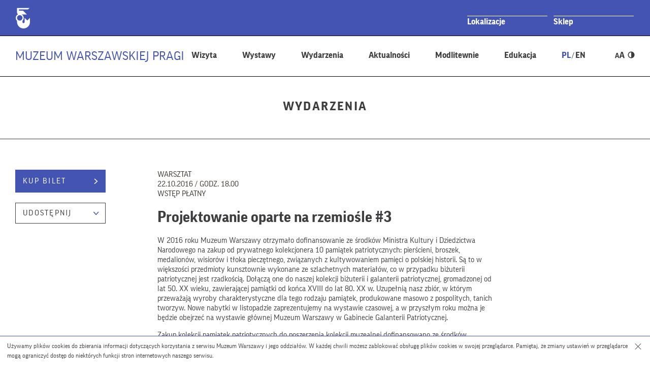

--- FILE ---
content_type: text/html; charset=UTF-8
request_url: https://muzeumpragi.pl/wydarzenia/projektowanie-oparte-na-rzemiosle-3/dsc_4154i/
body_size: 16219
content:
<!DOCTYPE html>
        <html class="" lang="pl" xml:lang="pl">
<head>
    <!--[if lt IE 7]>
    <p class="chromeframe">You are using an outdated browser. <a href="http://browsehappy.com/">Upgrade your browser today</a> or <a href="http://www.google.com/chromeframe/?redirect=true">install Google Chrome Frame</a> to fully enjoy this site.</p>
    <![endif]-->
    <!--[if lt IE 9]>
    <script src="https://html5shim.googlecode.com/svn/trunk/html5.js"></script>
    <![endif]-->
    <meta charset="utf-8">
    <meta name="viewport" content="width=device-width, initial-scale=1.0, minimum-scale=1.0, maximum-scale=4.0">
    <meta name="format-detection" content="telephone=no" />
    <meta name="description" content="Muzeum Warszawy">
    <link rel="icon" href="https://muzeumpragi.pl/wp-content/themes/muzeum_warszawy_oddzial/img/favicon.ico" type="image/x-icon">
    <link rel="apple-touch-icon" sizes="57x57" href="https://muzeumpragi.pl/wp-content/themes/muzeum_warszawy_oddzial/img/favicon/apple-icon-57x57.png">
    <link rel="apple-touch-icon" sizes="60x60" href="https://muzeumpragi.pl/wp-content/themes/muzeum_warszawy_oddzial/img/favicon/apple-icon-60x60.png">
    <link rel="apple-touch-icon" sizes="72x72" href="https://muzeumpragi.pl/wp-content/themes/muzeum_warszawy_oddzial/img/favicon/apple-icon-72x72.png">
    <link rel="apple-touch-icon" sizes="76x76" href="https://muzeumpragi.pl/wp-content/themes/muzeum_warszawy_oddzial/img/favicon/apple-icon-76x76.png">
    <link rel="apple-touch-icon" sizes="114x114" href="https://muzeumpragi.pl/wp-content/themes/muzeum_warszawy_oddzial/img/favicon/apple-icon-114x114.png">
    <link rel="apple-touch-icon" sizes="120x120" href="https://muzeumpragi.pl/wp-content/themes/muzeum_warszawy_oddzial/img/favicon/apple-icon-120x120.png">
    <link rel="apple-touch-icon" sizes="144x144" href="https://muzeumpragi.pl/wp-content/themes/muzeum_warszawy_oddzial/img/favicon/apple-icon-144x144.png">
    <link rel="apple-touch-icon" sizes="152x152" href="https://muzeumpragi.pl/wp-content/themes/muzeum_warszawy_oddzial/img/favicon/apple-icon-152x152.png">
    <link rel="apple-touch-icon" sizes="180x180" href="https://muzeumpragi.pl/wp-content/themes/muzeum_warszawy_oddzial/img/favicon/apple-icon-180x180.png">
    <link rel="icon" type="image/png" sizes="192x192"  href="https://muzeumpragi.pl/wp-content/themes/muzeum_warszawy_oddzial/img/favicon/android-icon-192x192.png">
    <link rel="icon" type="image/png" sizes="32x32" href="https://muzeumpragi.pl/wp-content/themes/muzeum_warszawy_oddzial/img/favicon/favicon-32x32.png">
    <link rel="icon" type="image/png" sizes="96x96" href="https://muzeumpragi.pl/wp-content/themes/muzeum_warszawy_oddzial/img/favicon/favicon-96x96.png">
    <link rel="icon" type="image/png" sizes="16x16" href="https://muzeumpragi.pl/wp-content/themes/muzeum_warszawy_oddzial/img/favicon/favicon-16x16.png">
    <link rel="manifest" href="https://muzeumpragi.pl/wp-content/themes/muzeum_warszawy_oddzial/img/favicon/manifest.json">
    <meta name="msapplication-TileColor" content="#ffffff">
    <meta name="msapplication-TileImage" content="/ms-icon-144x144.png">
    
    <script type="text/javascript">var templateUrl = 'https://muzeumpragi.pl/wp-content/themes/muzeum_warszawy_oddzial';var blogUrl = 'https://muzeumpragi.pl';</script>
    <!--<link rel="stylesheet" href="https://muzeumwarszawy.pl/wp-content/themes/muzeum_warszawy/stylesheets/css/styles.css" type="text/css" media="all">-->
    <meta name='robots' content='index, follow, max-image-preview:large, max-snippet:-1, max-video-preview:-1' />
<link rel="alternate" hreflang="pl" href="https://muzeumpragi.pl/wydarzenia/projektowanie-oparte-na-rzemiosle-3/dsc_4154i/" />
<link rel="alternate" hreflang="x-default" href="https://muzeumpragi.pl/wydarzenia/projektowanie-oparte-na-rzemiosle-3/dsc_4154i/" />

	<!-- This site is optimized with the Yoast SEO plugin v26.7 - https://yoast.com/wordpress/plugins/seo/ -->
	<title>Projektowanie oparte na rzemiośle #3 | Muzeum Warszawskiej Pragi</title>
	<link rel="canonical" href="https://muzeumpragi.pl/wydarzenia/projektowanie-oparte-na-rzemiosle-3/dsc_4154i/" />
	<meta property="og:locale" content="pl_PL" />
	<meta property="og:type" content="article" />
	<meta property="og:title" content="Projektowanie oparte na rzemiośle #3 | Muzeum Warszawskiej Pragi" />
	<meta property="og:description" content="Fot. Grażyna Kułakowska/Muzeum Warszawy" />
	<meta property="og:url" content="https://muzeumpragi.pl/wydarzenia/projektowanie-oparte-na-rzemiosle-3/dsc_4154i/" />
	<meta property="og:site_name" content="Muzeum Warszawskiej Pragi" />
	<meta property="article:publisher" content="https://www.facebook.com/muzeum.warszawskiej.pragi/" />
	<meta property="article:modified_time" content="2017-02-07T10:08:09+00:00" />
	<meta property="og:image" content="https://muzeumpragi.pl/wydarzenia/projektowanie-oparte-na-rzemiosle-3/dsc_4154i" />
	<meta property="og:image:width" content="2000" />
	<meta property="og:image:height" content="1333" />
	<meta property="og:image:type" content="image/jpeg" />
	<meta name="twitter:card" content="summary_large_image" />
	<script type="application/ld+json" class="yoast-schema-graph">{"@context":"https://schema.org","@graph":[{"@type":"WebPage","@id":"https://muzeumpragi.pl/wydarzenia/projektowanie-oparte-na-rzemiosle-3/dsc_4154i/","url":"https://muzeumpragi.pl/wydarzenia/projektowanie-oparte-na-rzemiosle-3/dsc_4154i/","name":"Projektowanie oparte na rzemiośle #3 | Muzeum Warszawskiej Pragi","isPartOf":{"@id":"https://muzeumpragi.pl/#website"},"primaryImageOfPage":{"@id":"https://muzeumpragi.pl/wydarzenia/projektowanie-oparte-na-rzemiosle-3/dsc_4154i/#primaryimage"},"image":{"@id":"https://muzeumpragi.pl/wydarzenia/projektowanie-oparte-na-rzemiosle-3/dsc_4154i/#primaryimage"},"thumbnailUrl":"https://muzeumpragi.pl/wp-content/uploads/sites/3/2017/02/DSC_4154i.jpg","datePublished":"2017-02-07T10:05:13+00:00","dateModified":"2017-02-07T10:08:09+00:00","breadcrumb":{"@id":"https://muzeumpragi.pl/wydarzenia/projektowanie-oparte-na-rzemiosle-3/dsc_4154i/#breadcrumb"},"inLanguage":"pl-PL","potentialAction":[{"@type":"ReadAction","target":["https://muzeumpragi.pl/wydarzenia/projektowanie-oparte-na-rzemiosle-3/dsc_4154i/"]}]},{"@type":"ImageObject","inLanguage":"pl-PL","@id":"https://muzeumpragi.pl/wydarzenia/projektowanie-oparte-na-rzemiosle-3/dsc_4154i/#primaryimage","url":"https://muzeumpragi.pl/wp-content/uploads/sites/3/2017/02/DSC_4154i.jpg","contentUrl":"https://muzeumpragi.pl/wp-content/uploads/sites/3/2017/02/DSC_4154i.jpg","width":2000,"height":1333,"caption":"Projektowanie oparte na rzemiośle #3"},{"@type":"BreadcrumbList","@id":"https://muzeumpragi.pl/wydarzenia/projektowanie-oparte-na-rzemiosle-3/dsc_4154i/#breadcrumb","itemListElement":[{"@type":"ListItem","position":1,"name":"Home","item":"https://muzeumpragi.pl/"},{"@type":"ListItem","position":2,"name":"Projektowanie oparte na&nbsp;rzemiośle #3","item":"https://muzeumpragi.pl/wydarzenia/projektowanie-oparte-na-rzemiosle-3/"},{"@type":"ListItem","position":3,"name":"Projektowanie oparte na&nbsp;rzemiośle #3"}]},{"@type":"WebSite","@id":"https://muzeumpragi.pl/#website","url":"https://muzeumpragi.pl/","name":"Muzeum Warszawskiej Pragi","description":"Muzeum Warszawskiej Pragi","potentialAction":[{"@type":"SearchAction","target":{"@type":"EntryPoint","urlTemplate":"https://muzeumpragi.pl/?s={search_term_string}"},"query-input":{"@type":"PropertyValueSpecification","valueRequired":true,"valueName":"search_term_string"}}],"inLanguage":"pl-PL"}]}</script>
	<!-- / Yoast SEO plugin. -->


<link rel='dns-prefetch' href='//code.jquery.com' />
<link rel="alternate" type="application/rss+xml" title="Muzeum Warszawskiej Pragi &raquo; Projektowanie oparte na&nbsp;rzemiośle #3 Kanał z komentarzami" href="https://muzeumpragi.pl/wydarzenia/projektowanie-oparte-na-rzemiosle-3/dsc_4154i/feed/" />
<link rel="alternate" title="oEmbed (JSON)" type="application/json+oembed" href="https://muzeumpragi.pl/wp-json/oembed/1.0/embed?url=https%3A%2F%2Fmuzeumpragi.pl%2Fwydarzenia%2Fprojektowanie-oparte-na-rzemiosle-3%2Fdsc_4154i%2F" />
<link rel="alternate" title="oEmbed (XML)" type="text/xml+oembed" href="https://muzeumpragi.pl/wp-json/oembed/1.0/embed?url=https%3A%2F%2Fmuzeumpragi.pl%2Fwydarzenia%2Fprojektowanie-oparte-na-rzemiosle-3%2Fdsc_4154i%2F&#038;format=xml" />
<style id='wp-img-auto-sizes-contain-inline-css' type='text/css'>
img:is([sizes=auto i],[sizes^="auto," i]){contain-intrinsic-size:3000px 1500px}
/*# sourceURL=wp-img-auto-sizes-contain-inline-css */
</style>
<link rel='stylesheet' id='fonts-css' href='https://muzeumpragi.pl/wp-content/themes/muzeum_warszawy_oddzial/stylesheets/css/fonts.css?ver=1.0' type='text/css' media='all' />
<link rel='stylesheet' id='global-css' href='https://muzeumpragi.pl/wp-content/themes/muzeum_warszawy_oddzial/stylesheets/css/common-300925.css?ver=1.0' type='text/css' media='all' />
<link rel='stylesheet' id='highcontrast-css' href='https://muzeumpragi.pl/wp-content/themes/muzeum_warszawy_oddzial/stylesheets/css/contrast.css?ver=1.0' type='text/css' media='all' />
<link rel='stylesheet' id='main-css' href='https://muzeumpragi.pl/wp-content/themes/muzeum_warszawy_oddzial/stylesheets/css/styles-050925.css?ver=1.0' type='text/css' media='all' />
<style id='wp-emoji-styles-inline-css' type='text/css'>

	img.wp-smiley, img.emoji {
		display: inline !important;
		border: none !important;
		box-shadow: none !important;
		height: 1em !important;
		width: 1em !important;
		margin: 0 0.07em !important;
		vertical-align: -0.1em !important;
		background: none !important;
		padding: 0 !important;
	}
/*# sourceURL=wp-emoji-styles-inline-css */
</style>
<link rel='stylesheet' id='wp-block-library-css' href='https://muzeumpragi.pl/wp-includes/css/dist/block-library/style.min.css?ver=6.9' type='text/css' media='all' />
<style id='classic-theme-styles-inline-css' type='text/css'>
/*! This file is auto-generated */
.wp-block-button__link{color:#fff;background-color:#32373c;border-radius:9999px;box-shadow:none;text-decoration:none;padding:calc(.667em + 2px) calc(1.333em + 2px);font-size:1.125em}.wp-block-file__button{background:#32373c;color:#fff;text-decoration:none}
/*# sourceURL=/wp-includes/css/classic-themes.min.css */
</style>
<style id='global-styles-inline-css' type='text/css'>
:root{--wp--preset--aspect-ratio--square: 1;--wp--preset--aspect-ratio--4-3: 4/3;--wp--preset--aspect-ratio--3-4: 3/4;--wp--preset--aspect-ratio--3-2: 3/2;--wp--preset--aspect-ratio--2-3: 2/3;--wp--preset--aspect-ratio--16-9: 16/9;--wp--preset--aspect-ratio--9-16: 9/16;--wp--preset--color--black: #000000;--wp--preset--color--cyan-bluish-gray: #abb8c3;--wp--preset--color--white: #ffffff;--wp--preset--color--pale-pink: #f78da7;--wp--preset--color--vivid-red: #cf2e2e;--wp--preset--color--luminous-vivid-orange: #ff6900;--wp--preset--color--luminous-vivid-amber: #fcb900;--wp--preset--color--light-green-cyan: #7bdcb5;--wp--preset--color--vivid-green-cyan: #00d084;--wp--preset--color--pale-cyan-blue: #8ed1fc;--wp--preset--color--vivid-cyan-blue: #0693e3;--wp--preset--color--vivid-purple: #9b51e0;--wp--preset--gradient--vivid-cyan-blue-to-vivid-purple: linear-gradient(135deg,rgb(6,147,227) 0%,rgb(155,81,224) 100%);--wp--preset--gradient--light-green-cyan-to-vivid-green-cyan: linear-gradient(135deg,rgb(122,220,180) 0%,rgb(0,208,130) 100%);--wp--preset--gradient--luminous-vivid-amber-to-luminous-vivid-orange: linear-gradient(135deg,rgb(252,185,0) 0%,rgb(255,105,0) 100%);--wp--preset--gradient--luminous-vivid-orange-to-vivid-red: linear-gradient(135deg,rgb(255,105,0) 0%,rgb(207,46,46) 100%);--wp--preset--gradient--very-light-gray-to-cyan-bluish-gray: linear-gradient(135deg,rgb(238,238,238) 0%,rgb(169,184,195) 100%);--wp--preset--gradient--cool-to-warm-spectrum: linear-gradient(135deg,rgb(74,234,220) 0%,rgb(151,120,209) 20%,rgb(207,42,186) 40%,rgb(238,44,130) 60%,rgb(251,105,98) 80%,rgb(254,248,76) 100%);--wp--preset--gradient--blush-light-purple: linear-gradient(135deg,rgb(255,206,236) 0%,rgb(152,150,240) 100%);--wp--preset--gradient--blush-bordeaux: linear-gradient(135deg,rgb(254,205,165) 0%,rgb(254,45,45) 50%,rgb(107,0,62) 100%);--wp--preset--gradient--luminous-dusk: linear-gradient(135deg,rgb(255,203,112) 0%,rgb(199,81,192) 50%,rgb(65,88,208) 100%);--wp--preset--gradient--pale-ocean: linear-gradient(135deg,rgb(255,245,203) 0%,rgb(182,227,212) 50%,rgb(51,167,181) 100%);--wp--preset--gradient--electric-grass: linear-gradient(135deg,rgb(202,248,128) 0%,rgb(113,206,126) 100%);--wp--preset--gradient--midnight: linear-gradient(135deg,rgb(2,3,129) 0%,rgb(40,116,252) 100%);--wp--preset--font-size--small: 13px;--wp--preset--font-size--medium: 20px;--wp--preset--font-size--large: 36px;--wp--preset--font-size--x-large: 42px;--wp--preset--spacing--20: 0.44rem;--wp--preset--spacing--30: 0.67rem;--wp--preset--spacing--40: 1rem;--wp--preset--spacing--50: 1.5rem;--wp--preset--spacing--60: 2.25rem;--wp--preset--spacing--70: 3.38rem;--wp--preset--spacing--80: 5.06rem;--wp--preset--shadow--natural: 6px 6px 9px rgba(0, 0, 0, 0.2);--wp--preset--shadow--deep: 12px 12px 50px rgba(0, 0, 0, 0.4);--wp--preset--shadow--sharp: 6px 6px 0px rgba(0, 0, 0, 0.2);--wp--preset--shadow--outlined: 6px 6px 0px -3px rgb(255, 255, 255), 6px 6px rgb(0, 0, 0);--wp--preset--shadow--crisp: 6px 6px 0px rgb(0, 0, 0);}:where(.is-layout-flex){gap: 0.5em;}:where(.is-layout-grid){gap: 0.5em;}body .is-layout-flex{display: flex;}.is-layout-flex{flex-wrap: wrap;align-items: center;}.is-layout-flex > :is(*, div){margin: 0;}body .is-layout-grid{display: grid;}.is-layout-grid > :is(*, div){margin: 0;}:where(.wp-block-columns.is-layout-flex){gap: 2em;}:where(.wp-block-columns.is-layout-grid){gap: 2em;}:where(.wp-block-post-template.is-layout-flex){gap: 1.25em;}:where(.wp-block-post-template.is-layout-grid){gap: 1.25em;}.has-black-color{color: var(--wp--preset--color--black) !important;}.has-cyan-bluish-gray-color{color: var(--wp--preset--color--cyan-bluish-gray) !important;}.has-white-color{color: var(--wp--preset--color--white) !important;}.has-pale-pink-color{color: var(--wp--preset--color--pale-pink) !important;}.has-vivid-red-color{color: var(--wp--preset--color--vivid-red) !important;}.has-luminous-vivid-orange-color{color: var(--wp--preset--color--luminous-vivid-orange) !important;}.has-luminous-vivid-amber-color{color: var(--wp--preset--color--luminous-vivid-amber) !important;}.has-light-green-cyan-color{color: var(--wp--preset--color--light-green-cyan) !important;}.has-vivid-green-cyan-color{color: var(--wp--preset--color--vivid-green-cyan) !important;}.has-pale-cyan-blue-color{color: var(--wp--preset--color--pale-cyan-blue) !important;}.has-vivid-cyan-blue-color{color: var(--wp--preset--color--vivid-cyan-blue) !important;}.has-vivid-purple-color{color: var(--wp--preset--color--vivid-purple) !important;}.has-black-background-color{background-color: var(--wp--preset--color--black) !important;}.has-cyan-bluish-gray-background-color{background-color: var(--wp--preset--color--cyan-bluish-gray) !important;}.has-white-background-color{background-color: var(--wp--preset--color--white) !important;}.has-pale-pink-background-color{background-color: var(--wp--preset--color--pale-pink) !important;}.has-vivid-red-background-color{background-color: var(--wp--preset--color--vivid-red) !important;}.has-luminous-vivid-orange-background-color{background-color: var(--wp--preset--color--luminous-vivid-orange) !important;}.has-luminous-vivid-amber-background-color{background-color: var(--wp--preset--color--luminous-vivid-amber) !important;}.has-light-green-cyan-background-color{background-color: var(--wp--preset--color--light-green-cyan) !important;}.has-vivid-green-cyan-background-color{background-color: var(--wp--preset--color--vivid-green-cyan) !important;}.has-pale-cyan-blue-background-color{background-color: var(--wp--preset--color--pale-cyan-blue) !important;}.has-vivid-cyan-blue-background-color{background-color: var(--wp--preset--color--vivid-cyan-blue) !important;}.has-vivid-purple-background-color{background-color: var(--wp--preset--color--vivid-purple) !important;}.has-black-border-color{border-color: var(--wp--preset--color--black) !important;}.has-cyan-bluish-gray-border-color{border-color: var(--wp--preset--color--cyan-bluish-gray) !important;}.has-white-border-color{border-color: var(--wp--preset--color--white) !important;}.has-pale-pink-border-color{border-color: var(--wp--preset--color--pale-pink) !important;}.has-vivid-red-border-color{border-color: var(--wp--preset--color--vivid-red) !important;}.has-luminous-vivid-orange-border-color{border-color: var(--wp--preset--color--luminous-vivid-orange) !important;}.has-luminous-vivid-amber-border-color{border-color: var(--wp--preset--color--luminous-vivid-amber) !important;}.has-light-green-cyan-border-color{border-color: var(--wp--preset--color--light-green-cyan) !important;}.has-vivid-green-cyan-border-color{border-color: var(--wp--preset--color--vivid-green-cyan) !important;}.has-pale-cyan-blue-border-color{border-color: var(--wp--preset--color--pale-cyan-blue) !important;}.has-vivid-cyan-blue-border-color{border-color: var(--wp--preset--color--vivid-cyan-blue) !important;}.has-vivid-purple-border-color{border-color: var(--wp--preset--color--vivid-purple) !important;}.has-vivid-cyan-blue-to-vivid-purple-gradient-background{background: var(--wp--preset--gradient--vivid-cyan-blue-to-vivid-purple) !important;}.has-light-green-cyan-to-vivid-green-cyan-gradient-background{background: var(--wp--preset--gradient--light-green-cyan-to-vivid-green-cyan) !important;}.has-luminous-vivid-amber-to-luminous-vivid-orange-gradient-background{background: var(--wp--preset--gradient--luminous-vivid-amber-to-luminous-vivid-orange) !important;}.has-luminous-vivid-orange-to-vivid-red-gradient-background{background: var(--wp--preset--gradient--luminous-vivid-orange-to-vivid-red) !important;}.has-very-light-gray-to-cyan-bluish-gray-gradient-background{background: var(--wp--preset--gradient--very-light-gray-to-cyan-bluish-gray) !important;}.has-cool-to-warm-spectrum-gradient-background{background: var(--wp--preset--gradient--cool-to-warm-spectrum) !important;}.has-blush-light-purple-gradient-background{background: var(--wp--preset--gradient--blush-light-purple) !important;}.has-blush-bordeaux-gradient-background{background: var(--wp--preset--gradient--blush-bordeaux) !important;}.has-luminous-dusk-gradient-background{background: var(--wp--preset--gradient--luminous-dusk) !important;}.has-pale-ocean-gradient-background{background: var(--wp--preset--gradient--pale-ocean) !important;}.has-electric-grass-gradient-background{background: var(--wp--preset--gradient--electric-grass) !important;}.has-midnight-gradient-background{background: var(--wp--preset--gradient--midnight) !important;}.has-small-font-size{font-size: var(--wp--preset--font-size--small) !important;}.has-medium-font-size{font-size: var(--wp--preset--font-size--medium) !important;}.has-large-font-size{font-size: var(--wp--preset--font-size--large) !important;}.has-x-large-font-size{font-size: var(--wp--preset--font-size--x-large) !important;}
:where(.wp-block-post-template.is-layout-flex){gap: 1.25em;}:where(.wp-block-post-template.is-layout-grid){gap: 1.25em;}
:where(.wp-block-term-template.is-layout-flex){gap: 1.25em;}:where(.wp-block-term-template.is-layout-grid){gap: 1.25em;}
:where(.wp-block-columns.is-layout-flex){gap: 2em;}:where(.wp-block-columns.is-layout-grid){gap: 2em;}
:root :where(.wp-block-pullquote){font-size: 1.5em;line-height: 1.6;}
/*# sourceURL=global-styles-inline-css */
</style>
<link rel='stylesheet' id='events-manager-css' href='https://muzeumpragi.pl/wp-content/plugins/events-manager/includes/css/events-manager.min.css?ver=7.2.3.1' type='text/css' media='all' />
<style id='events-manager-inline-css' type='text/css'>
body .em { --font-family : inherit; --font-weight : inherit; --font-size : 1em; --line-height : inherit; }
/*# sourceURL=events-manager-inline-css */
</style>
<link rel='stylesheet' id='categories-images-styles-css' href='https://muzeumpragi.pl/wp-content/plugins/categories-images/assets/css/zci-styles.css?ver=3.3.1' type='text/css' media='all' />
<link rel='stylesheet' id='wpsl-styles-css' href='https://muzeumpragi.pl/wp-content/plugins/wp-store-locator/css/styles.min.css?ver=2.2.261' type='text/css' media='all' />
<link rel='stylesheet' id='wpml-legacy-horizontal-list-0-css' href='https://muzeumpragi.pl/wp-content/plugins/sitepress-multilingual-cms/templates/language-switchers/legacy-list-horizontal/style.min.css?ver=1' type='text/css' media='all' />
<link rel='stylesheet' id='cstmmejs-css' href='https://muzeumpragi.pl/wp-content/plugins/custom-mediaelement/js/mediaelementplayer.min.css?ver=6.9' type='text/css' media='all' />
<link rel='stylesheet' id='skip-back-css' href='https://muzeumpragi.pl/wp-content/plugins/custom-mediaelement/js/skip-back/skip-back.min.css?ver=1768926905' type='text/css' media='all' />
<link rel='stylesheet' id='speed-new-css' href='https://muzeumpragi.pl/wp-content/plugins/custom-mediaelement/js/speed-new/speed-new.min.css?ver=1768926905' type='text/css' media='all' />
<link rel='stylesheet' id='jump-forward-css' href='https://muzeumpragi.pl/wp-content/plugins/custom-mediaelement/js/jump-forward/jump-forward.min.css?ver=1768926905' type='text/css' media='all' />
<script type="text/javascript" src="https://code.jquery.com/jquery-2.2.4.min.js?ver=1.0" id="jquery-js"></script>
<script type="text/javascript" src="https://muzeumpragi.pl/wp-includes/js/jquery/ui/core.min.js?ver=1.13.3" id="jquery-ui-core-js"></script>
<script type="text/javascript" src="https://muzeumpragi.pl/wp-includes/js/jquery/ui/mouse.min.js?ver=1.13.3" id="jquery-ui-mouse-js"></script>
<script type="text/javascript" src="https://muzeumpragi.pl/wp-includes/js/jquery/ui/sortable.min.js?ver=1.13.3" id="jquery-ui-sortable-js"></script>
<script type="text/javascript" src="https://muzeumpragi.pl/wp-includes/js/jquery/ui/datepicker.min.js?ver=1.13.3" id="jquery-ui-datepicker-js"></script>
<script type="text/javascript" id="jquery-ui-datepicker-js-after">
/* <![CDATA[ */
jQuery(function(jQuery){jQuery.datepicker.setDefaults({"closeText":"Zamknij","currentText":"Dzisiaj","monthNames":["stycze\u0144","luty","marzec","kwiecie\u0144","maj","czerwiec","lipiec","sierpie\u0144","wrzesie\u0144","pa\u017adziernik","listopad","grudzie\u0144"],"monthNamesShort":["sty","lut","mar","kwi","maj","cze","lip","sie","wrz","pa\u017a","lis","gru"],"nextText":"Nast\u0119pny","prevText":"Poprzedni","dayNames":["niedziela","poniedzia\u0142ek","wtorek","\u015broda","czwartek","pi\u0105tek","sobota"],"dayNamesShort":["niedz.","pon.","wt.","\u015br.","czw.","pt.","sob."],"dayNamesMin":["N","P","W","\u015a","C","P","S"],"dateFormat":"d MM yy","firstDay":1,"isRTL":false});});
//# sourceURL=jquery-ui-datepicker-js-after
/* ]]> */
</script>
<script type="text/javascript" src="https://muzeumpragi.pl/wp-includes/js/jquery/ui/resizable.min.js?ver=1.13.3" id="jquery-ui-resizable-js"></script>
<script type="text/javascript" src="https://muzeumpragi.pl/wp-includes/js/jquery/ui/draggable.min.js?ver=1.13.3" id="jquery-ui-draggable-js"></script>
<script type="text/javascript" src="https://muzeumpragi.pl/wp-includes/js/jquery/ui/controlgroup.min.js?ver=1.13.3" id="jquery-ui-controlgroup-js"></script>
<script type="text/javascript" src="https://muzeumpragi.pl/wp-includes/js/jquery/ui/checkboxradio.min.js?ver=1.13.3" id="jquery-ui-checkboxradio-js"></script>
<script type="text/javascript" src="https://muzeumpragi.pl/wp-includes/js/jquery/ui/button.min.js?ver=1.13.3" id="jquery-ui-button-js"></script>
<script type="text/javascript" src="https://muzeumpragi.pl/wp-includes/js/jquery/ui/dialog.min.js?ver=1.13.3" id="jquery-ui-dialog-js"></script>
<script type="text/javascript" id="events-manager-js-extra">
/* <![CDATA[ */
var EM = {"ajaxurl":"https://muzeumpragi.pl/wp-admin/admin-ajax.php","locationajaxurl":"https://muzeumpragi.pl/wp-admin/admin-ajax.php?action=locations_search","firstDay":"1","locale":"pl","dateFormat":"yy-mm-dd","ui_css":"https://muzeumpragi.pl/wp-content/plugins/events-manager/includes/css/jquery-ui/build.min.css","show24hours":"1","is_ssl":"1","autocomplete_limit":"10","calendar":{"breakpoints":{"small":560,"medium":908,"large":false},"month_format":"M Y"},"phone":"","datepicker":{"format":"d.m.Y","locale":"pl"},"search":{"breakpoints":{"small":650,"medium":850,"full":false}},"url":"https://muzeumpragi.pl/wp-content/plugins/events-manager","assets":{"input.em-uploader":{"js":{"em-uploader":{"url":"https://muzeumpragi.pl/wp-content/plugins/events-manager/includes/js/em-uploader.js?v=7.2.3.1","event":"em_uploader_ready"}}},".em-event-editor":{"js":{"event-editor":{"url":"https://muzeumpragi.pl/wp-content/plugins/events-manager/includes/js/events-manager-event-editor.js?v=7.2.3.1","event":"em_event_editor_ready"}},"css":{"event-editor":"https://muzeumpragi.pl/wp-content/plugins/events-manager/includes/css/events-manager-event-editor.min.css?v=7.2.3.1"}},".em-recurrence-sets, .em-timezone":{"js":{"luxon":{"url":"luxon/luxon.js?v=7.2.3.1","event":"em_luxon_ready"}}},".em-booking-form, #em-booking-form, .em-booking-recurring, .em-event-booking-form":{"js":{"em-bookings":{"url":"https://muzeumpragi.pl/wp-content/plugins/events-manager/includes/js/bookingsform.js?v=7.2.3.1","event":"em_booking_form_js_loaded"}}},"#em-opt-archetypes":{"js":{"archetypes":"https://muzeumpragi.pl/wp-content/plugins/events-manager/includes/js/admin-archetype-editor.js?v=7.2.3.1","archetypes_ms":"https://muzeumpragi.pl/wp-content/plugins/events-manager/includes/js/admin-archetypes.js?v=7.2.3.1","qs":"qs/qs.js?v=7.2.3.1"}}},"cached":"","bookingInProgress":"Prosz\u0119 czeka\u0107, rezerwacja jest wysy\u0142ana. ","tickets_save":"Zapisz bilet.","bookingajaxurl":"https://muzeumpragi.pl/wp-admin/admin-ajax.php","bookings_export_save":"Eksportuj rezerwacje","bookings_settings_save":"Zapisz ustawienia","booking_delete":"Czy na pewno chcesz usun\u0105\u0107?","booking_offset":"30","bookings":{"submit_button":{"text":{"default":"Wy\u015blij","free":"Wy\u015blij","payment":"Wy\u015blij","processing":"Przetwarzanie\u2026"}},"update_listener":""},"bb_full":"Wyprzedane","bb_book":"Zarezerwuj","bb_booking":"Rezerwuj\u0119...","bb_booked":"Rezerwacja wys\u0142ana","bb_error":"Rezerwacja - b\u0142\u0105d. Spr\u00f3buj ponownie?","bb_cancel":"Anuluj","bb_canceling":"Anulowanie...","bb_cancelled":"Odwo\u0142ane","bb_cancel_error":"Anulacja - b\u0142\u0105d. Spr\u00f3buj ponownie?","txt_search":"","txt_searching":"Szukam\u2026","txt_loading":"Wczytywanie\u2026"};
//# sourceURL=events-manager-js-extra
/* ]]> */
</script>
<script type="text/javascript" src="https://muzeumpragi.pl/wp-content/plugins/events-manager/includes/js/events-manager.js?ver=7.2.3.1" id="events-manager-js"></script>
<script type="text/javascript" src="https://muzeumpragi.pl/wp-content/plugins/events-manager/includes/external/flatpickr/l10n/pl.js?ver=7.2.3.1" id="em-flatpickr-localization-js"></script>
<link rel="https://api.w.org/" href="https://muzeumpragi.pl/wp-json/" /><link rel="alternate" title="JSON" type="application/json" href="https://muzeumpragi.pl/wp-json/wp/v2/media/14648" /><link rel="EditURI" type="application/rsd+xml" title="RSD" href="https://muzeumpragi.pl/xmlrpc.php?rsd" />
<link rel='shortlink' href='https://muzeumpragi.pl/?p=14648' />
<script src='https://muzeumwarszawy.pl/?dm=f2932f194e3eb080728b9a601b0ff4cc&amp;action=load&amp;blogid=3&amp;siteid=1&amp;t=1019709285&amp;back=https%3A%2F%2Fmuzeumpragi.pl%2Fwydarzenia%2Fprojektowanie-oparte-na-rzemiosle-3%2Fdsc_4154i%2F' type='text/javascript'></script><meta name="generator" content="WPML ver:4.8.6 stt:1,41;" />
<meta name="generator" content="Elementor 3.34.1; features: additional_custom_breakpoints; settings: css_print_method-external, google_font-enabled, font_display-auto">
			<style>
				.e-con.e-parent:nth-of-type(n+4):not(.e-lazyloaded):not(.e-no-lazyload),
				.e-con.e-parent:nth-of-type(n+4):not(.e-lazyloaded):not(.e-no-lazyload) * {
					background-image: none !important;
				}
				@media screen and (max-height: 1024px) {
					.e-con.e-parent:nth-of-type(n+3):not(.e-lazyloaded):not(.e-no-lazyload),
					.e-con.e-parent:nth-of-type(n+3):not(.e-lazyloaded):not(.e-no-lazyload) * {
						background-image: none !important;
					}
				}
				@media screen and (max-height: 640px) {
					.e-con.e-parent:nth-of-type(n+2):not(.e-lazyloaded):not(.e-no-lazyload),
					.e-con.e-parent:nth-of-type(n+2):not(.e-lazyloaded):not(.e-no-lazyload) * {
						background-image: none !important;
					}
				}
			</style>
			
            <!-- Global site tag (gtag.js) - Google Analytics Muzeum Pragi -->
        <script async src="https://www.googletagmanager.com/gtag/js?id=UA-55289389-4"></script>
        <script>
          window.dataLayer = window.dataLayer || [];
          function gtag(){dataLayer.push(arguments);}
          gtag('js', new Date());

          gtag('config', 'UA-55289389-4');
        </script>
    
    
    
    
    
    
    
    

    <!-- Global site tag (gtag.js) - Google Analytics -->
    <script async src="https://www.googletagmanager.com/gtag/js?id=G-ZLX621E6QT"></script>
    <script>
      window.dataLayer = window.dataLayer || [];
      function gtag(){dataLayer.push(arguments);}
      gtag('js', new Date());

      gtag('config', 'G-ZLX621E6QT');
    </script>


    <!-- MailerLite Universal -->
    <script>
        (function(w,d,e,u,f,l,n){w[f]=w[f]||function(){(w[f].q=w[f].q||[])
        .push(arguments);},l=d.createElement(e),l.async=1,l.src=u,
        n=d.getElementsByTagName(e)[0],n.parentNode.insertBefore(l,n);})
        (window,document,'script','https://assets.mailerlite.com/js/universal.js','ml');
        ml('account', '1216280');
    </script>
    <!-- End MailerLite Universal -->

</head>


<body data-rsssl=1 class="oddzial_mw blog_3 pl" data-lang="pl">


        <div id="cookiebar">
      <div class="inner">
        <!--googleoff: all-->
        <p>Używamy plików cookies do zbierania informacji dotyczących korzystania z serwisu Muzeum Warszawy i jego oddziałów. W każdej chwili możesz zablokować obsługę plików cookies w swojej przeglądarce. Pamiętaj, że zmiany ustawień w przeglądarce mogą ograniczyć dostęp do niektórych funkcji stron internetowych naszego serwisu.        <a href="#" class="cookies_close"></a>
        </p>
        <!--googleon: all-->
      </div>
    </div>
    

  <div class="overall desktop">

    
       	<div class="header_holder">
            <header>
                <svg  version="1.1" id="go_to_top" x="0px" y="0px" width="42.25px" height="42.417px" viewBox="0 0 42.25 42.417" enable-background="new 0 0 42.25 42.417" xml:space="preserve">
                <path fill="#FFFFFF" stroke="#4354B4" stroke-width="1.3793" d="M21.25,41.25c11.045,0,20-8.955,20-20c0-11.045-8.955-20-20-20  s-20,8.955-20,20C1.25,32.295,10.205,41.25,21.25,41.25"/>
                <polygon fill="#4354B4" points="21.25,11.758 13.478,19.667 15.032,21.167 20.159,15.866 20.159,30.742 22.341,30.742   22.341,15.866 27.469,21.167 29.024,19.667 "/>
                </svg>
                <div class="logo mobile">
                <a href="https://muzeumwarszawy.pl/">
                <svg  version="1.1" x="0px" y="0px" width="29px" height="42px" viewBox="0 0 29 42" enable-background="new 0 0 29 42" xml:space="preserve">
                <path fill="#FFFFFF" d="M17.938,20.259v8.329c0,1.188-0.963,2.155-2.152,2.155c-1.187,0-2.154-0.968-2.154-2.155v-2.354  c1.585-1.428,2.582-3.497,2.582-5.799c0-2.833-1.509-5.314-3.769-6.682h9.978l-7.497-7.497H6.891c-0.075,0-0.144,0.005-0.215,0.01  V3.643h17.994l2.938-2.646H3.14v8.576v0.429c0,1.452,0.827,2.705,2.032,3.328C2.475,14.56,0.6,17.278,0.6,20.435  c0,2.282,0.979,4.335,2.54,5.762v2.391c0,6.973,5.674,12.645,12.646,12.645c6.975,0,12.645-5.672,12.645-12.645V20.27l-5.238,5.242  L17.938,20.259z M8.406,25.779c-2.951,0-5.344-2.393-5.344-5.344c0-2.951,2.393-5.344,5.344-5.344c2.951,0,5.344,2.394,5.344,5.344  C13.75,23.387,11.357,25.779,8.406,25.779"/>
                </svg>
                </a>
                </div>
            	<div class="logo desktop"><a href="https://muzeumwarszawy.pl/"><img src="https://muzeumpragi.pl/wp-content/themes/muzeum_warszawy_oddzial/img/logo-w.svg" alt="Logo Muzeum Warszawy" title="Logo Muzeum Warszawy" /></a></div>

                <a href="#" class="menu_button">
                    <div class="line_one"></div><div class="line_two"></div><div class="line_three"></div>
                </a>

                <div class="lang mobile-menu">
                    <a class="current" href="https://muzeumpragi.pl/wydarzenia/projektowanie-oparte-na-rzemiosle-3/dsc_4154i/">pl</a><span>/</span><a href="https://muzeumpragi.pl/en/">en</a>                </div>
                
            	<div class="menu_holder">
                    <ul class="menu">
                        <li class="menu-item-has-children"><a href="#" title="Lokalizacje">Lokalizacje</a>
                    <ul class="sub-menu">
                        <li id="menu-item-14540" class="menu-item menu-item-type-custom menu-item-object-custom current-menu-item current_page_item menu-item-home menu-item-14540"><a title="Muzeum Warszawy – siedziba główna" href="https://muzeumwarszawy.pl">Muzeum Warszawy – siedziba główna</a></li>
                        <li id="menu-item-14541" class="menu-item menu-item-type-custom menu-item-object-custom menu-item-14541"><a title="Muzeum Warszawskiej Pragi" href="https://muzeumpragi.pl/">Muzeum Warszawskiej Pragi</a></li>
                        <li id="menu-item-15246" class="menu-item menu-item-type-custom menu-item-object-custom menu-item-15246"><a title="Muzeum Woli" href="https://muzeumwoli.muzeumwarszawy.pl/">Muzeum Woli</a></li>
                        <li id="menu-item-15247" class="menu-item menu-item-type-custom menu-item-object-custom menu-item-15247"><a title="Muzeum Farmacji" href="https://muzeumfarmacji.muzeumwarszawy.pl/">Muzeum Farmacji</a></li>
                        <li id="menu-item-15248" class="menu-item menu-item-type-custom menu-item-object-custom menu-item-15248"><a title="Muzeum Drukarstwa" href="https://muzeumdrukarstwa.muzeumwarszawy.pl/">Muzeum Drukarstwa</a></li>
                        <li id="menu-item-15249" class="menu-item menu-item-type-custom menu-item-object-custom menu-item-15249"><a title="Centrum Interpretacji Zabytku" href="https://ciz.muzeumwarszawy.pl/">Centrum Interpretacji Zabytku</a></li>
                        <li id="menu-item-14759" class="menu-item menu-item-type-custom menu-item-object-custom menu-item-14759"><a title="Barbakan" href="https://barbakan.muzeumwarszawy.pl/">Barbakan</a></li>
                        <li id="menu-item-15250" class="menu-item menu-item-type-custom menu-item-object-custom menu-item-15250"><a title="Korczakianum" href="https://korczakianum.muzeumwarszawy.pl/">Korczakianum</a></li>
                        <li id="menu-item-15251" class="menu-item menu-item-type-custom menu-item-object-custom menu-item-15251"><a title="Muzeum – Miejsce Pamięci Palmiry" href="https://palmiry.muzeumwarszawy.pl/">Muzeum – Miejsce Pamięci Palmiry</a></li>
                        <li id="menu-item-15252" class="menu-item menu-item-type-custom menu-item-object-custom menu-item-15252"><a title="Izba Pamięci przy Cmentarzu Powstańców Warszawy" href="http://izbapamieci.muzeumwarszawy.pl">Izba Pamięci przy Cmentarzu Powstańców Warszawy</a></li>
                    </ul>
                    

                    <li><a title="Sklep Muzeum Warszawy" href="https://sklep.muzeumwarszawy.pl">Sklep</a></li>

                    <li style="display:none" class="view-mode"><svg id="larger-typo" version="1.1" xmlns="https://www.w3.org/2000/svg" xmlns:xlink="https://www.w3.org/1999/xlink" x="0px" y="0px" width="26px" height="14px" viewBox="0 0 26 14" style="enable-background:new 0 0 26 14;" xml:space="preserve"><g><path style="fill:#3E3D40;" d="M9.1,13.2H6.9L10,3h2.4l3,10.1h-2.2L12.7,11h-3L9.1,13.2z M10,9.4h2.2L11.2,5h0L10,9.4z"/></g><g><path style="fill:#3E3D40;" d="M18.2,13.2h-2.6l3.7-12.3h3l3.7,12.3h-2.7l-0.7-2.6h-3.7L18.2,13.2z M19.3,8.6H22l-1.3-5.4h0 L19.3,8.6z"/></g></svg><svg id="contrast-mode" version="1.1" xmlns="https://www.w3.org/2000/svg" xmlns:xlink="https://www.w3.org/1999/xlink" x="0px" y="0px" width="14px" height="14px" viewBox="0 0 14 14" style="enable-background:new 0 0 14 14;" xml:space="preserve"><path style="fill:#3E3D40;" d="M7,13.5c3.6,0,6.5-2.9,6.5-6.5c0-3.6-2.9-6.5-6.5-6.5C3.4,0.5,0.5,3.4,0.5,7 C0.5,10.6,3.4,13.5,7,13.5"/><path class="transparent-bg" style="fill:#FFFFFF;" d="M7,2.1C4.3,2.1,2.1,4.3,2.1,7c0,2.7,2.2,4.9,4.9,4.9"/></svg></li>

                    </ul>
                    <div class="mobile_menu"><div class="menu-menu-glowne-container"><ul id="menu-menu-glowne" class="menu"><li id="menu-item-59" class="menu-item menu-item-type-post_type menu-item-object-page menu-item-59"><a href="https://muzeumpragi.pl/wizyta/">Wizyta</a></li>
<li id="menu-item-76" class="menu-item menu-item-type-post_type menu-item-object-page menu-item-76"><a href="https://muzeumpragi.pl/wystawy/">Wystawy</a></li>
<li id="menu-item-16769" class="menu-item menu-item-type-post_type menu-item-object-page menu-item-16769"><a href="https://muzeumpragi.pl/wydarzenia/">Wydarzenia</a></li>
<li id="menu-item-15039" class="menu-item menu-item-type-custom menu-item-object-custom menu-item-15039"><a href="http://muzeumwarszawy.pl/kategoria/aktualnosci/muzeum-warszawskiej-pragi">Aktualności</a></li>
<li id="menu-item-19547" class="menu-item menu-item-type-post_type menu-item-object-page menu-item-19547"><a href="https://muzeumpragi.pl/modlitewnie/">Modlitewnie</a></li>
<li id="menu-item-20058" class="menu-item menu-item-type-custom menu-item-object-custom menu-item-20058"><a href="https://muzeumpragi.pl/edukacja-w-muzeum-warszawskiej-pragi/">Edukacja</a></li>
<li class="lang"><a class="current" href="https://muzeumpragi.pl/wydarzenia/projektowanie-oparte-na-rzemiosle-3/dsc_4154i/">pl</a><span>/</span><a href="https://muzeumpragi.pl/en/">en</a></li><li class="view-mode"><svg class="larger-typo" version="1.1" xmlns="https://www.w3.org/2000/svg" xmlns:xlink="https://www.w3.org/1999/xlink" x="0px" y="0px" width="26px" height="14px" viewBox="0 0 26 14" style="enable-background:new 0 0 26 14;" xml:space="preserve"><g><path style="fill:#3E3D40;" d="M9.1,13.2H6.9L10,3h2.4l3,10.1h-2.2L12.7,11h-3L9.1,13.2z M10,9.4h2.2L11.2,5h0L10,9.4z"/></g><g><path style="fill:#3E3D40;" d="M18.2,13.2h-2.6l3.7-12.3h3l3.7,12.3h-2.7l-0.7-2.6h-3.7L18.2,13.2z M19.3,8.6H22l-1.3-5.4h0 L19.3,8.6z"/></g></svg><svg class="contrast-mode" version="1.1" xmlns="https://www.w3.org/2000/svg" xmlns:xlink="https://www.w3.org/1999/xlink" x="0px" y="0px" width="14px" height="14px" viewBox="0 0 14 14" style="enable-background:new 0 0 14 14;" xml:space="preserve"><path style="fill:#3E3D40;" d="M7,13.5c3.6,0,6.5-2.9,6.5-6.5c0-3.6-2.9-6.5-6.5-6.5C3.4,0.5,0.5,3.4,0.5,7 C0.5,10.6,3.4,13.5,7,13.5"/><path class="transparent-bg" style="fill:#FFFFFF;" d="M7,2.1C4.3,2.1,2.1,4.3,2.1,7c0,2.7,2.2,4.9,4.9,4.9"/></svg></li></ul></div></div>
                </div>
              <a href="#" class="menu_trigger"><div class="line"></div><div class="line"></div><div class="line"></div></a>
            </header>
         </div>

          <nav class="main_menu">
            <div class="blog_title"><a title="Muzeum Warszawskiej Pragi" href="https://muzeumpragi.pl">Muzeum Warszawskiej Pragi</a></div>
            <div class="menu-menu-glowne-container"><ul id="menu-menu-glowne-1" class="menu"><li class="menu-item menu-item-type-post_type menu-item-object-page menu-item-59"><a href="https://muzeumpragi.pl/wizyta/">Wizyta</a></li>
<li class="menu-item menu-item-type-post_type menu-item-object-page menu-item-76"><a href="https://muzeumpragi.pl/wystawy/">Wystawy</a></li>
<li class="menu-item menu-item-type-post_type menu-item-object-page menu-item-16769"><a href="https://muzeumpragi.pl/wydarzenia/">Wydarzenia</a></li>
<li class="menu-item menu-item-type-custom menu-item-object-custom menu-item-15039"><a href="http://muzeumwarszawy.pl/kategoria/aktualnosci/muzeum-warszawskiej-pragi">Aktualności</a></li>
<li class="menu-item menu-item-type-post_type menu-item-object-page menu-item-19547"><a href="https://muzeumpragi.pl/modlitewnie/">Modlitewnie</a></li>
<li class="menu-item menu-item-type-custom menu-item-object-custom menu-item-20058"><a href="https://muzeumpragi.pl/edukacja-w-muzeum-warszawskiej-pragi/">Edukacja</a></li>
<li class="lang"><a class="current" href="https://muzeumpragi.pl/wydarzenia/projektowanie-oparte-na-rzemiosle-3/dsc_4154i/">pl</a><span>/</span><a href="https://muzeumpragi.pl/en/">en</a></li><li class="view-mode"><svg class="larger-typo" version="1.1" xmlns="https://www.w3.org/2000/svg" xmlns:xlink="https://www.w3.org/1999/xlink" x="0px" y="0px" width="26px" height="14px" viewBox="0 0 26 14" style="enable-background:new 0 0 26 14;" xml:space="preserve"><g><path style="fill:#3E3D40;" d="M9.1,13.2H6.9L10,3h2.4l3,10.1h-2.2L12.7,11h-3L9.1,13.2z M10,9.4h2.2L11.2,5h0L10,9.4z"/></g><g><path style="fill:#3E3D40;" d="M18.2,13.2h-2.6l3.7-12.3h3l3.7,12.3h-2.7l-0.7-2.6h-3.7L18.2,13.2z M19.3,8.6H22l-1.3-5.4h0 L19.3,8.6z"/></g></svg><svg class="contrast-mode" version="1.1" xmlns="https://www.w3.org/2000/svg" xmlns:xlink="https://www.w3.org/1999/xlink" x="0px" y="0px" width="14px" height="14px" viewBox="0 0 14 14" style="enable-background:new 0 0 14 14;" xml:space="preserve"><path style="fill:#3E3D40;" d="M7,13.5c3.6,0,6.5-2.9,6.5-6.5c0-3.6-2.9-6.5-6.5-6.5C3.4,0.5,0.5,3.4,0.5,7 C0.5,10.6,3.4,13.5,7,13.5"/><path class="transparent-bg" style="fill:#FFFFFF;" d="M7,2.1C4.3,2.1,2.1,4.3,2.1,7c0,2.7,2.2,4.9,4.9,4.9"/></svg></li></ul></div>          </nav>
<div class="single_event_page">

	<div class="main_wrapper">

		<section>
			<h2 class="section_title">Wydarzenia</h2>

			<div class="row">

				<div class="col span_3">
					<div class="buttons">
						<a class="button buy_ticket_button" href="#">Kup bilet <img src="https://muzeumpragi.pl/wp-content/themes/muzeum_warszawy_oddzial/img/arrow-right.svg" alt="Kup bilet" /></a>
						<a class="button share_button" href="#">Udostępnij <img src="https://muzeumpragi.pl/wp-content/themes/muzeum_warszawy_oddzial/img/arrow-right-blue.svg" alt="Udostępnij" /></a>
					</div>
				</div>


				<div class="col span_6">

					<p class="event_info">WARSZTAT<br/>
					22.10.2016 / GODZ. 18.00<br/>
					WSTĘP PŁATNY</p>


					<h1>Projektowanie oparte na&nbsp;rzemiośle #3</h1>

					
					<div class="event_main_text">
						<p>W 2016 roku Muzeum Warszawy otrzymało dofinansowanie ze środków Ministra
						Kultury i Dziedzictwa Narodowego na zakup od prywatnego kolekcjonera 10
						pamiątek patriotycznych: pierścieni, broszek, medalionów, wisiorów i tłoka
						pieczętnego, związanych z kultywowaniem pamięci o polskiej historii. Są to w
						większości przedmioty kunsztownie wykonane ze szlachetnych materiałów,
						co w przypadku biżuterii patriotycznej jest rzadkością. Dołączą one do naszej
						kolekcji biżuterii i galanterii patriotycznej, gromadzonej od lat 50. XX wieku,
						zawierającej pamiątki od końca XVIII do lat 80. XX w. Uzupełnią nasz zbiór,
						w którym przeważają wyroby charakterystyczne dla tego rodzaju pamiątek,
						produkowane masowo z pospolitych, tanich tworzyw. Nowe nabytki w listopadzie
						zaprezentujemy na wystawie czasowej, a w przyszłym roku można je będzie
						obejrzeć na wystawie głównej Muzeum Warszawy w Gabinecie Galanterii
						Patriotycznej.</p>
						<p>Zakup kolekcji pamiątek patriotycznych do poszerzenia kolekcji muzealnej
						dofinansowano ze środków Ministra Kultury i Dziedzictwa Narodowego w ramach
						Programu: Kolekcje – priorytetu 4: „Kolekcje muzealne”.
						Są to w większości przedmioty kunsztownie wykonane ze szlachetnych
						materiałów, co w przypadku biżuterii patriotycznej jest rzadkością. Dołączą
						one do naszej kolekcji biżuterii i galanterii patriotycznej, gromadzonej od lat
						50. XX wieku, zawierającej pamiątki od końca XVIII do lat 80. XX w. Uzupełnią
						nasz zbiór, w którym przeważają wyroby charakterystyczne dla tego rodzaju
						pamiątek, produkowane masowo z pospolitych, tanich tworzyw. Nowe nabytki w
						listopadzie zaprezentujemy na wystawie czasowej, a w przyszłym roku można je
						będzie obejrzeć na wystawie głównej Muzeum Warszawy w Gabinecie Galanterii
						Patriotycznej.</p>
						<p>Zakup kolekcji pamiątek patriotycznych do poszerzenia kolekcji muzealnej
						dofinansowano ze środków Ministra Kultury i Dziedzictwa Narodowego w ramach
						Programu: Kolekcje – priorytetu 4: „Kolekcje muzealne”.</p>
					</div>

				</div>

			</div>


		</section>

	</div>


</div>



<div id="newsletter">
	<div class="newsletter-inner">
		<div class="ml-embedded" data-form="ZOuiuC"></div>
		<div class="close"></div>
	</div>
</div>

	        <footer>
	        	<div class="row row_1">

		        	<div class="half_timer">
		        		<div class="col span_2 footer_adres">
		        						        			<a href="https://muzeumpragi.pl" class="no_border"><img width="170" src="https://muzeumpragi.pl/wp-content/themes/muzeum_warszawy_oddzial/img/logo-muzeum-pragi.svg" alt="Logo Muzeum Warszawskiej Pragi" title="Logo Muzeum Pragi" /></a>
			        				        		</div>
		        		<div class="col span_2">
		        						        			<div class="menu-stopka-kolumna-1-container"><ul id="menu-stopka-kolumna-1" class="menu"><li id="menu-item-14788" class="address menu-item menu-item-type-custom menu-item-object-custom menu-item-14788"><a href="#" title="Adres Muzeum Warszawskiej Pragi">Muzeum Warszawskiej Pragi<br/>ul.&nbsp;Targowa 50/52<br/>03-733 Warszawa<br/>Kasa: +48 22 518 34 30 <br/> Sekretariat: 22 518 34 00</a></li>
</ul></div>			        				        		</div>
		        		<div class="col span_2">
		        			<div class="menu-stopka-kolumna-3-container"><ul id="menu-stopka-kolumna-3" class="menu"><li id="menu-item-14697" class="menu-item menu-item-type-post_type menu-item-object-page menu-item-14697"><a href="https://muzeumpragi.pl/wizyta/" title="Wizyta">Zaplanuj wizytę</a></li>
<li id="menu-item-18966" class="menu-item menu-item-type-custom menu-item-object-custom menu-item-18966"><a href="https://muzeumwarszawy.pl/regulamin-zwiedzania-muzeum-warszawy/">Regulamin zwiedzania</a></li>
<li id="menu-item-17333" class="menu-item menu-item-type-custom menu-item-object-custom menu-item-17333"><a href="https://muzeumwarszawy.pl/dla-mediow/">Dla mediów</a></li>
<li id="menu-item-18967" class="menu-item menu-item-type-custom menu-item-object-custom menu-item-18967"><a href="https://muzeumwarszawy.pl/logotyp/">Logotyp</a></li>
</ul></div>		        		</div>
		        		<div class="col span_2">
							
															<div class="menu-stopka-kolumna-4-container">
									<ul id="menu-stopka-kolumna-4" class="menu">
										<li id="menu-item-14686" class="menu-item menu-item-type-custom menu-item-object-custom current-menu-item current_page_item menu-item-home current-menu-ancestor current-menu-parent menu-item-has-children menu-item-14686"><a title="Lokalizacje" href="#" aria-current="page">Lokalizacje</a>
											<ul class="sub-menu">
			                                    <li id="menu-item-14540" class="menu-item menu-item-type-custom menu-item-object-custom current-menu-item current_page_item menu-item-home menu-item-14540">
			                                        <a href="https://muzeumwarszawy.pl/">Muzeum Warszawy – siedziba główna</a>
			                                    </li>
			                                    <li id="menu-item-14541" class="menu-item menu-item-type-custom menu-item-object-custom menu-item-14541">
			                                        <a href="https://muzeumpragi.pl/">Muzeum Warszawskiej Pragi</a>
			                                    </li>
			                                    <li id="menu-item-15246" class="menu-item menu-item-type-custom menu-item-object-custom menu-item-15246">
			                                        <a href="https://muzeumwoli.muzeumwarszawy.pl/">Muzeum Woli</a>
			                                    </li>
			                                    <li id="menu-item-15247" class="menu-item menu-item-type-custom menu-item-object-custom menu-item-15247">
			                                        <a href="https://muzeumfarmacji.muzeumwarszawy.pl/">Muzeum Farmacji</a>
			                                    </li>
			                                    <li id="menu-item-15248" class="menu-item menu-item-type-custom menu-item-object-custom menu-item-15248">
			                                        <a href="https://muzeumdrukarstwa.muzeumwarszawy.pl/">Muzeum Drukarstwa</a>
			                                    </li>
			                                    <li id="menu-item-15249" class="menu-item menu-item-type-custom menu-item-object-custom menu-item-15249">
			                                        <a href="https://ciz.muzeumwarszawy.pl/">Centrum Interpretacji Zabytku</a>
			                                    </li>
			                                    <li id="menu-item-15250" class="menu-item menu-item-type-custom menu-item-object-custom menu-item-15250">
			                                        <a href="https://korczakianum.muzeumwarszawy.pl/">Korczakianum</a>
			                                    </li>
			                                    <li id="menu-item-15251" class="menu-item menu-item-type-custom menu-item-object-custom menu-item-15251">
			                                        <a href="https://palmiry.muzeumwarszawy.pl/">Muzeum – Miejsce Pamięci Palmiry</a>
			                                    </li>
			                                    <li id="menu-item-15252" class="menu-item menu-item-type-custom menu-item-object-custom menu-item-15252">
			                                    <a href="http://izbapamieci.muzeumwarszawy.pl">Izba Pamięci przy Cmentarzu Powstańców Warszawy</a>
			                                    </li>
                                			</ul>
                                		</li>
										<li id="menu-item-15967" class="menu-item menu-item-type-custom menu-item-object-custom menu-item-15967"><a href="https://muzeumwarszawy.pl/wynajempowierzchni/">Powierzchnie do&nbsp;wynajęcia</a></li>
									</ul>
								</div>
                            
		        		</div>
		        		<div class="divider"></div>
		        	</div>

	        		<div class="col span_2">
						<div class="menu-stopka-kolumna-5-container"><ul id="menu-stopka-kolumna-5" class="menu"><li id="menu-item-18911" class="menu-item menu-item-type-custom menu-item-object-custom menu-item-has-children menu-item-18911"><a href="#">Działalność</a>
<ul class="sub-menu">
	<li id="menu-item-20185" class="menu-item menu-item-type-post_type menu-item-object-page menu-item-20185"><a href="https://muzeumpragi.pl/dzialalnosc/prarzemek/">Pracownia Rzemieślnicza (PraRzemka)</a></li>
	<li id="menu-item-14711" class="menu-item menu-item-type-custom menu-item-object-custom menu-item-14711"><a href="https://muzeumpragi.pl/archiwum-historii-mowionej/">Archiwum historii mówionej</a></li>
</ul>
</li>
<li id="menu-item-14725" class="menu-item menu-item-type-post_type menu-item-object-page menu-item-has-children menu-item-14725"><a href="https://muzeumpragi.pl/zbiory/">Zbiory</a>
<ul class="sub-menu">
	<li id="menu-item-14727" class="menu-item menu-item-type-custom menu-item-object-custom menu-item-14727"><a href="https://muzeumpragi.pl/zbiory/">Informacje ogólne</a></li>
	<li id="menu-item-14730" class="menu-item menu-item-type-custom menu-item-object-custom menu-item-14730"><a href="https://muzeumpragi.pl/lista-darczyncow/">Lista darczyńców</a></li>
</ul>
</li>
</ul></div>	        		</div>
	        		<div class="col span_2">
						<div class="menu-stopka-kolumna-6-container"><ul id="menu-stopka-kolumna-6" class="menu"><li id="menu-item-14718" class="menu-item menu-item-type-custom menu-item-object-custom menu-item-14718"><a href="https://muzeumpragi.pl/o-muzeum/">O&nbsp;muzeum</a></li>
<li id="menu-item-18968" class="menu-item menu-item-type-custom menu-item-object-custom menu-item-18968"><a href="https://muzeumwarszawy.pl/pracuj-w-muzeum/">Pracuj w&nbsp;muzeum</a></li>
<li id="menu-item-17271" class="menu-item menu-item-type-custom menu-item-object-custom menu-item-17271"><a href="https://muzeumwarszawy.pl/biuletyn-informacji-publicznej/">BIP</a></li>
<li id="menu-item-22722" class="menu-item menu-item-type-custom menu-item-object-custom menu-item-22722"><a href="https://muzeumwarszawy.pl/partnerzy/">Partnerzy</a></li>
<li id="menu-item-16742" class="menu-item menu-item-type-custom menu-item-object-custom menu-item-16742"><a href="http://muzeumwarszawy.pl/dofinansowane-projekty/">Dofinansowania</a></li>
<li id="menu-item-17270" class="menu-item menu-item-type-custom menu-item-object-custom menu-item-17270"><a href="https://muzeumwarszawy.pl/deklaracja-dostepnosci/">Deklaracja Dostępności</a></li>
</ul></div>	        		</div>
	        		<div class="divider"></div>


	        	</div>

				<div class="row row_2">
					<div class="col span_4">
						<a class="button newsletter_btn newsletter_button" title="Newsletter" target="_blank" href="https://muzeumwarszawy.us15.list-manage.com/subscribe?u=17f0b25725390e079d10d6bd6&id=5024a5d1b6">Newsletter <img class="yellow-icon" src="https://muzeumwarszawy.pl/wp-content/themes/muzeum_warszawy/img/arrow-right-yellow.svg" alt="Przejdź do newslettera" title="Newsletter"><img src="https://muzeumpragi.pl/wp-content/themes/muzeum_warszawy_oddzial/img/arrow-right-g.svg" alt="Przejdź do newslettera" title="Newsletter"></a>
					</div>
											<div class="col span_4">Projekt Muzeum Warszawskiej Pragi jest współfinansowany przez Unię Europejską ze&nbsp;środków Europejskiego Funduszu Rozwoju Regionalnego w&nbsp;ramach Programu Operacyjnego Infrastruktura i&nbsp;Środowisko 2007-2013.</div>
										<div class="col span_4">
						<br/>
					</div>
				</div>

	        	<div class="row row_3">
	        		<div class="col span_4">
						<div class="socials">
				            <a title="Facebook" class="facebook" target="_blank" href="https://www.facebook.com/muzeum.warszawskiej.pragi/"></a>				            <a title="instagram" class="instagram" target="_blank" href="https://www.instagram.com/muzeum_pragi/"></a>				            <a title="youtube" class="youtube" target="_blank" href="https://www.youtube.com/watch?v=jtD2tDlFUfI&#038;list=PLLx0CbmwjjN6VTkfHwPq4DA4ApNXZK4r4&#038;index=4"></a>				            				            <a title="mail" class="mail" href="mailto:sekretariat@muzeumwarszawy.pl"></a>						</div>
	        		</div>
	        		<div class="col span_4">
											<a href="https://muzeumpragi.pl/o-muzeum/" class="logotypes_holder"><img class="logotypes" src="https://muzeumpragi.pl/wp-content/themes/muzeum_warszawy_oddzial/img/pragalogotypy.svg" alt="Logotypy" title="Logotypy" /></a>
						        		</div>
	        		<div class="col span_4">
	        			<a href="#" class="to_top" title="Powrót do góry">
							<svg version="1.1" id="Layer_1" x="0px" y="0px" width="17px" height="20px" viewBox="0 0 17 20" enable-background="new 0 0 17 20" xml:space="preserve">
							<polygon fill="#3d3732" points="8.218,1.144 0.638,8.705 2.154,10.139 7.154,5.07 7.154,19.293 9.282,19.293 9.282,5.07   14.282,10.139 15.798,8.705 "/>
							</svg>
	        			</a>
	        		</div>
	        	</div>

	        	<div class="row">
	        		<div class="col span_12">
	        			<div class="credits_holder">
		        			<div class="credits_title">Website credits</div><br/>
							<div class="credits">
								<span>Design by <a title="Design: Type2" href="https://type2.pl" target="_blank">Type2</a></span>
								<span>Development by <a title="Development: MB/MH" href="https://mbmh.pl" target="_blank">MB/MH</a></span>
							</div>
						</div>
					</div>
	        	</div>


	        </footer>


        </div>
        <script type="speculationrules">
{"prefetch":[{"source":"document","where":{"and":[{"href_matches":"/*"},{"not":{"href_matches":["/wp-*.php","/wp-admin/*","/wp-content/uploads/sites/3/*","/wp-content/*","/wp-content/plugins/*","/wp-content/themes/muzeum_warszawy_oddzial/*","/*\\?(.+)"]}},{"not":{"selector_matches":"a[rel~=\"nofollow\"]"}},{"not":{"selector_matches":".no-prefetch, .no-prefetch a"}}]},"eagerness":"conservative"}]}
</script>
		<script type="text/javascript">
			(function() {
				let targetObjectName = 'EM';
				if ( typeof window[targetObjectName] === 'object' && window[targetObjectName] !== null ) {
					Object.assign( window[targetObjectName], []);
				} else {
					console.warn( 'Could not merge extra data: window.' + targetObjectName + ' not found or not an object.' );
				}
			})();
		</script>
		
    
    			<script>
				const lazyloadRunObserver = () => {
					const lazyloadBackgrounds = document.querySelectorAll( `.e-con.e-parent:not(.e-lazyloaded)` );
					const lazyloadBackgroundObserver = new IntersectionObserver( ( entries ) => {
						entries.forEach( ( entry ) => {
							if ( entry.isIntersecting ) {
								let lazyloadBackground = entry.target;
								if( lazyloadBackground ) {
									lazyloadBackground.classList.add( 'e-lazyloaded' );
								}
								lazyloadBackgroundObserver.unobserve( entry.target );
							}
						});
					}, { rootMargin: '200px 0px 200px 0px' } );
					lazyloadBackgrounds.forEach( ( lazyloadBackground ) => {
						lazyloadBackgroundObserver.observe( lazyloadBackground );
					} );
				};
				const events = [
					'DOMContentLoaded',
					'elementor/lazyload/observe',
				];
				events.forEach( ( event ) => {
					document.addEventListener( event, lazyloadRunObserver );
				} );
			</script>
			<script type="text/javascript" src="https://muzeumpragi.pl/wp-content/themes/muzeum_warszawy_oddzial/js/plugins.js?ver=1.0" id="plugins-js"></script>
<script type="text/javascript" src="https://muzeumpragi.pl/wp-content/themes/muzeum_warszawy_oddzial/js/1510.js?ver=1.0" id="main-js"></script>
<script type="text/javascript" id="mediaelement-core-js-before">
/* <![CDATA[ */
var mejsL10n = {"language":"pl","strings":{"mejs.download-file":"Pobierz plik","mejs.install-flash":"Korzystasz z przegl\u0105darki, kt\u00f3ra nie ma w\u0142\u0105czonej lub zainstalowanej wtyczki Flash player. W\u0142\u0105cz wtyczk\u0119 Flash player lub pobierz najnowsz\u0105 wersj\u0119 z https://get.adobe.com/flashplayer/","mejs.fullscreen":"Tryb pe\u0142noekranowy","mejs.play":"Odtw\u00f3rz","mejs.pause":"Zatrzymaj","mejs.time-slider":"Slider Czasu","mejs.time-help-text":"U\u017cyj strza\u0142ek lewo/prawo aby przesun\u0105\u0107 o sekund\u0119 do przodu lub do ty\u0142u, strza\u0142ek g\u00f3ra/d\u00f3\u0142 aby przesun\u0105\u0107 o dziesi\u0119\u0107 sekund.","mejs.live-broadcast":"Transmisja na \u017cywo","mejs.volume-help-text":"U\u017cywaj strza\u0142ek do g\u00f3ry oraz do do\u0142u aby zwi\u0119kszy\u0107 lub zmniejszy\u0107 g\u0142o\u015bno\u015b\u0107.","mejs.unmute":"W\u0142\u0105cz dzwi\u0119k","mejs.mute":"Wycisz","mejs.volume-slider":"Suwak g\u0142o\u015bno\u015bci","mejs.video-player":"Odtwarzacz video","mejs.audio-player":"Odtwarzacz plik\u00f3w d\u017awi\u0119kowych","mejs.captions-subtitles":"Napisy","mejs.captions-chapters":"Rozdzia\u0142y","mejs.none":"Brak","mejs.afrikaans":"afrykanerski","mejs.albanian":"Alba\u0144ski","mejs.arabic":"arabski","mejs.belarusian":"bia\u0142oruski","mejs.bulgarian":"bu\u0142garski","mejs.catalan":"katalo\u0144ski","mejs.chinese":"chi\u0144ski","mejs.chinese-simplified":"chi\u0144ski (uproszczony)","mejs.chinese-traditional":"chi\u0144ski (tradycyjny)","mejs.croatian":"chorwacki","mejs.czech":"czeski","mejs.danish":"du\u0144ski","mejs.dutch":"holenderski","mejs.english":"angielski","mejs.estonian":"esto\u0144ski","mejs.filipino":"filipi\u0144ski","mejs.finnish":"fi\u0144ski","mejs.french":"francuski","mejs.galician":"galicyjski","mejs.german":"niemiecki","mejs.greek":"grecki","mejs.haitian-creole":"Kreolski haita\u0144ski","mejs.hebrew":"hebrajski","mejs.hindi":"hinduski","mejs.hungarian":"w\u0119gierski","mejs.icelandic":"islandzki","mejs.indonesian":"indonezyjski","mejs.irish":"irlandzki","mejs.italian":"w\u0142oski","mejs.japanese":"japo\u0144ski","mejs.korean":"korea\u0144ski","mejs.latvian":"\u0142otewski","mejs.lithuanian":"litewski","mejs.macedonian":"macedo\u0144ski","mejs.malay":"malajski","mejs.maltese":"malta\u0144ski","mejs.norwegian":"norweski","mejs.persian":"perski","mejs.polish":"polski","mejs.portuguese":"portugalski","mejs.romanian":"rumu\u0144ski","mejs.russian":"rosyjski","mejs.serbian":"serbski","mejs.slovak":"s\u0142owacki","mejs.slovenian":"s\u0142owe\u0144ski","mejs.spanish":"hiszpa\u0144ski","mejs.swahili":"suahili","mejs.swedish":"szwedzki","mejs.tagalog":"tagalski","mejs.thai":"tajski","mejs.turkish":"turecki","mejs.ukrainian":"ukrai\u0144ski","mejs.vietnamese":"wietnamski","mejs.welsh":"walijski","mejs.yiddish":"jidysz"}};
//# sourceURL=mediaelement-core-js-before
/* ]]> */
</script>
<script type="text/javascript" src="https://muzeumpragi.pl/wp-includes/js/mediaelement/mediaelement-and-player.min.js?ver=4.2.17" id="mediaelement-core-js"></script>
<script type="text/javascript" src="https://muzeumpragi.pl/wp-includes/js/mediaelement/mediaelement-migrate.min.js?ver=6.9" id="mediaelement-migrate-js"></script>
<script type="text/javascript" id="mediaelement-js-extra">
/* <![CDATA[ */
var _wpmejsSettings = {"pluginPath":"/wp-includes/js/mediaelement/","classPrefix":"mejs-","stretching":"responsive","audioShortcodeLibrary":"mediaelement","videoShortcodeLibrary":"mediaelement"};
//# sourceURL=mediaelement-js-extra
/* ]]> */
</script>
<script type="text/javascript" src="https://muzeumpragi.pl/wp-content/plugins/custom-mediaelement/js/mediaelement-and-player.min.js?ver=1768926905" id="mediaelement-and-player-js"></script>
<script type="text/javascript" src="https://muzeumpragi.pl/wp-content/plugins/custom-mediaelement/js/skip-back/skip-back.min.js?ver=1768926905" id="skip-back-js"></script>
<script type="text/javascript" src="https://muzeumpragi.pl/wp-content/plugins/custom-mediaelement/js/speed-new/speed-new.min.js?ver=1768926905" id="speed-new-js"></script>
<script type="text/javascript" src="https://muzeumpragi.pl/wp-content/plugins/custom-mediaelement/js/jump-forward/jump-forward.min.js?ver=1768926905" id="jump-forward-js"></script>
<script type="text/javascript" src="https://www.fyrebox.com/javascripts/fyrebox.min.js?ver=1" id="fyrebox-widget-js"></script>
<script id="wp-emoji-settings" type="application/json">
{"baseUrl":"https://s.w.org/images/core/emoji/17.0.2/72x72/","ext":".png","svgUrl":"https://s.w.org/images/core/emoji/17.0.2/svg/","svgExt":".svg","source":{"concatemoji":"https://muzeumpragi.pl/wp-includes/js/wp-emoji-release.min.js?ver=6.9"}}
</script>
<script type="module">
/* <![CDATA[ */
/*! This file is auto-generated */
const a=JSON.parse(document.getElementById("wp-emoji-settings").textContent),o=(window._wpemojiSettings=a,"wpEmojiSettingsSupports"),s=["flag","emoji"];function i(e){try{var t={supportTests:e,timestamp:(new Date).valueOf()};sessionStorage.setItem(o,JSON.stringify(t))}catch(e){}}function c(e,t,n){e.clearRect(0,0,e.canvas.width,e.canvas.height),e.fillText(t,0,0);t=new Uint32Array(e.getImageData(0,0,e.canvas.width,e.canvas.height).data);e.clearRect(0,0,e.canvas.width,e.canvas.height),e.fillText(n,0,0);const a=new Uint32Array(e.getImageData(0,0,e.canvas.width,e.canvas.height).data);return t.every((e,t)=>e===a[t])}function p(e,t){e.clearRect(0,0,e.canvas.width,e.canvas.height),e.fillText(t,0,0);var n=e.getImageData(16,16,1,1);for(let e=0;e<n.data.length;e++)if(0!==n.data[e])return!1;return!0}function u(e,t,n,a){switch(t){case"flag":return n(e,"\ud83c\udff3\ufe0f\u200d\u26a7\ufe0f","\ud83c\udff3\ufe0f\u200b\u26a7\ufe0f")?!1:!n(e,"\ud83c\udde8\ud83c\uddf6","\ud83c\udde8\u200b\ud83c\uddf6")&&!n(e,"\ud83c\udff4\udb40\udc67\udb40\udc62\udb40\udc65\udb40\udc6e\udb40\udc67\udb40\udc7f","\ud83c\udff4\u200b\udb40\udc67\u200b\udb40\udc62\u200b\udb40\udc65\u200b\udb40\udc6e\u200b\udb40\udc67\u200b\udb40\udc7f");case"emoji":return!a(e,"\ud83e\u1fac8")}return!1}function f(e,t,n,a){let r;const o=(r="undefined"!=typeof WorkerGlobalScope&&self instanceof WorkerGlobalScope?new OffscreenCanvas(300,150):document.createElement("canvas")).getContext("2d",{willReadFrequently:!0}),s=(o.textBaseline="top",o.font="600 32px Arial",{});return e.forEach(e=>{s[e]=t(o,e,n,a)}),s}function r(e){var t=document.createElement("script");t.src=e,t.defer=!0,document.head.appendChild(t)}a.supports={everything:!0,everythingExceptFlag:!0},new Promise(t=>{let n=function(){try{var e=JSON.parse(sessionStorage.getItem(o));if("object"==typeof e&&"number"==typeof e.timestamp&&(new Date).valueOf()<e.timestamp+604800&&"object"==typeof e.supportTests)return e.supportTests}catch(e){}return null}();if(!n){if("undefined"!=typeof Worker&&"undefined"!=typeof OffscreenCanvas&&"undefined"!=typeof URL&&URL.createObjectURL&&"undefined"!=typeof Blob)try{var e="postMessage("+f.toString()+"("+[JSON.stringify(s),u.toString(),c.toString(),p.toString()].join(",")+"));",a=new Blob([e],{type:"text/javascript"});const r=new Worker(URL.createObjectURL(a),{name:"wpTestEmojiSupports"});return void(r.onmessage=e=>{i(n=e.data),r.terminate(),t(n)})}catch(e){}i(n=f(s,u,c,p))}t(n)}).then(e=>{for(const n in e)a.supports[n]=e[n],a.supports.everything=a.supports.everything&&a.supports[n],"flag"!==n&&(a.supports.everythingExceptFlag=a.supports.everythingExceptFlag&&a.supports[n]);var t;a.supports.everythingExceptFlag=a.supports.everythingExceptFlag&&!a.supports.flag,a.supports.everything||((t=a.source||{}).concatemoji?r(t.concatemoji):t.wpemoji&&t.twemoji&&(r(t.twemoji),r(t.wpemoji)))});
//# sourceURL=https://muzeumpragi.pl/wp-includes/js/wp-emoji-loader.min.js
/* ]]> */
</script>
<script>
    player2 = jQuery(".custom-mejs").get()[0];
	jQuery(".custom-mejs").mediaelementplayer( {
	pluginPath: "/path/to/shims/",
		"features-old":["playpause","progress","duration","volume"],
		"features":["playpause","progress"]
	});
	player = new MediaElementPlayer( player2 , {
		pluginPath: "/path/to/shims/",
		"features":["playpause","progress"]
	});
</script>


		<div id="gallery_lightbox">
			<div class="gallery_box">
				<nav>
					<a href="#" class="gallery_prev inactive" title="Poprzednie zdjęcie">
						<svg enable-background="new 0 0 40 41" viewBox="0 0 40 41" x="0px" y="0px" width="40px" height="41px"  xml:space="preserve" version="1.1">
						<g>
							<ellipse fill="none" stroke="#a9a8a6" cx="20" cy="20.585" rx="19.223" ry="19.616" />
						</g>
						<polygon fill="#3d3732" points="10.926,20.585 18.487,28.165 19.921,26.648 14.853,21.648 29.075,21.648 29.075,19.521 14.853,19.521 19.921,14.521 18.487,13.005" />
						</svg>
					</a>
					<a href="#" class="gallery_next inactive" title="Następne zdjęcie">
						<svg enable-background="new 0 0 40 41" viewBox="0 0 40 41" x="0px" y="0px" width="40px" height="41px"  xml:space="preserve" version="1.1">
						<g>
							<ellipse fill="none" stroke="#a9a8a6" cx="20" cy="20.585" rx="19.223" ry="19.616" />
						</g>
						<polygon fill="#3d3732" points="29.075,20.585 21.514,13.005 20.08,14.521 25.148,19.521 10.926,19.521 10.926,21.648 25.148,21.648 20.08,26.648 21.514,28.165" />
						</svg>
					</a>
				</nav>

				<div class="full_image"></div>
			</div>

			<a href="#" id="close" title="Zamknij">
				<svg enable-background="new 0 0 40 41" viewBox="0 0 40 41" x="0px" y="0px" width="40px" height="41px"  xml:space="preserve" version="1.1">
				<line fill="none" stroke="#414042" stroke-width="2.077" x1="11.375" y1="11.878" x2="28.582" y2="29.086" />
				<line fill="none" stroke="#414042" stroke-width="2.077" x1="11.374" y1="29.088" x2="28.58" y2="11.88" />
				<g>
					<ellipse fill="none" stroke="#a9a8a6" cx="19.977" cy="20.484" rx="19.222" ry="19.617" />
				</g>
				</svg>
			</a>


			<a href="#" target="_blank" id="download" title="Pobierz zdjęcie" download>
			<svg enable-background="new 0 0 42 42" viewBox="0 0 42 42" x="0px" y="0px" width="42px" height="42px"  xml:space="preserve" version="1.1">
			<polygon fill="#414042" points="21.277,25.675 27.408,19.558 26.182,18.398 22.137,22.497 22.137,10.993 20.416,10.993 20.416,22.497 16.372,18.398 15.146,19.558" />
			<line fill="none" stroke="#414042" stroke-width="2.077" x1="9.109" y1="30.076" x2="33.444" y2="30.076" />
			<ellipse fill="none" stroke="#a9a8a6" cx="21.277" cy="21.055" rx="19.223" ry="19.615" />
			</svg>
			</a>

		</div>


    </body>
</html>

--- FILE ---
content_type: image/svg+xml
request_url: https://muzeumpragi.pl/wp-content/themes/muzeum_warszawy_oddzial/img/pragalogotypy.svg
body_size: 36196
content:
<?xml version="1.0" encoding="utf-8"?>
<!-- Generator: Adobe Illustrator 16.0.0, SVG Export Plug-In . SVG Version: 6.00 Build 0)  -->
<!DOCTYPE svg PUBLIC "-//W3C//DTD SVG 1.1//EN" "http://www.w3.org/Graphics/SVG/1.1/DTD/svg11.dtd">
<svg version="1.1" id="Warstwa_1" xmlns="http://www.w3.org/2000/svg" xmlns:xlink="http://www.w3.org/1999/xlink" x="0px" y="0px"
	 width="504.583px" height="75px" viewBox="199.583 0 504.583 75" enable-background="new 199.583 0 504.583 75"
	 xml:space="preserve">
<g>
	<path d="M169.612,30.807h-0.278c-0.029-0.115-0.083-0.203-0.165-0.261c-0.08-0.057-0.187-0.085-0.321-0.085
		c-0.174,0-0.314,0.058-0.421,0.174c-0.106,0.116-0.159,0.285-0.159,0.509c0,0.216,0.05,0.384,0.152,0.498
		c0.103,0.115,0.234,0.171,0.397,0.171c0.139,0,0.252-0.039,0.343-0.12c0.09-0.08,0.147-0.2,0.173-0.362h0.278
		c-0.025,0.213-0.111,0.38-0.256,0.507c-0.146,0.124-0.32,0.188-0.528,0.188c-0.261,0-0.468-0.078-0.624-0.236
		c-0.155-0.158-0.232-0.375-0.232-0.654c0-0.293,0.08-0.521,0.242-0.684c0.162-0.164,0.367-0.246,0.615-0.246
		c0.229,0,0.414,0.056,0.552,0.164C169.518,30.479,169.595,30.625,169.612,30.807 M170.212,31.128c0-0.236-0.063-0.457-0.187-0.659
		c-0.125-0.204-0.295-0.364-0.511-0.482c-0.216-0.118-0.45-0.178-0.7-0.178c-0.249,0-0.48,0.06-0.696,0.178
		c-0.217,0.118-0.387,0.278-0.512,0.484c-0.124,0.203-0.187,0.423-0.187,0.658c0,0.236,0.063,0.457,0.187,0.661
		c0.125,0.204,0.295,0.365,0.513,0.482c0.217,0.118,0.448,0.176,0.698,0.176c0.249,0,0.481-0.058,0.697-0.176
		s0.386-0.278,0.511-0.482C170.15,31.585,170.212,31.365,170.212,31.128 M170.44,31.127c0,0.276-0.071,0.53-0.217,0.768
		c-0.145,0.235-0.343,0.421-0.595,0.558c-0.25,0.139-0.521,0.207-0.812,0.207s-0.561-0.067-0.812-0.207
		c-0.253-0.137-0.451-0.323-0.597-0.56c-0.145-0.238-0.218-0.492-0.218-0.766c0-0.272,0.073-0.528,0.218-0.765
		c0.146-0.236,0.343-0.423,0.595-0.561c0.251-0.135,0.522-0.204,0.813-0.204c0.289,0,0.561,0.069,0.812,0.204
		c0.252,0.138,0.45,0.324,0.595,0.561C170.367,30.599,170.44,30.854,170.44,31.127"/>
	<path d="M99.316,48.779h0.023c0.13-0.467,0.595-2.109,0.777-2.84c0.053-0.213,0.058-0.28,0.058-0.354
		c0-0.101-0.041-0.168-0.276-0.168c-0.028,0-0.047-0.032-0.047-0.054c0-0.027,0.023-0.04,0.088-0.04c0.267,0,0.483,0.013,0.53,0.013
		c0.035,0,0.259-0.013,0.418-0.013c0.047,0,0.07,0.013,0.07,0.034c0,0.026-0.012,0.06-0.047,0.06c-0.019,0-0.117,0.006-0.178,0.026
		c-0.152,0.061-0.235,0.287-0.335,0.601c-0.229,0.726-0.742,2.526-0.947,3.162c-0.137,0.421-0.165,0.489-0.226,0.489
		c-0.053,0-0.099-0.073-0.17-0.295l-1.013-3.107c-0.177,0.494-0.877,2.572-1.065,3.1c-0.088,0.24-0.125,0.303-0.183,0.303
		c-0.054,0-0.094-0.063-0.201-0.448l-0.918-3.366c-0.082-0.303-0.136-0.376-0.271-0.43c-0.07-0.027-0.198-0.033-0.234-0.033
		c-0.024,0-0.047-0.02-0.047-0.055c0-0.026,0.036-0.039,0.083-0.039c0.271,0,0.559,0.013,0.61,0.013
		c0.047,0,0.282-0.013,0.542-0.013c0.07,0,0.095,0.013,0.095,0.039c0,0.035-0.029,0.055-0.053,0.055c-0.042,0-0.125,0-0.183,0.033
		c-0.036,0.013-0.07,0.046-0.07,0.121c0,0.072,0.04,0.273,0.1,0.527c0.082,0.36,0.611,2.444,0.676,2.68h0.013l1.083-3.176
		c0.077-0.227,0.112-0.258,0.143-0.258c0.034,0,0.075,0.071,0.141,0.264L99.316,48.779z"/>
	<path d="M102.866,47.805c0.022,0,0.022-0.014,0.018-0.041l-0.512-1.557c-0.031-0.086-0.061-0.086-0.089,0l-0.483,1.557
		c-0.005,0.027,0,0.041,0.018,0.041H102.866z M102.29,45.438c0.063-0.187,0.088-0.219,0.123-0.219c0.054,0,0.07,0.081,0.125,0.205
		c0.094,0.24,0.924,2.59,1.242,3.45c0.188,0.509,0.329,0.581,0.441,0.622c0.076,0.023,0.153,0.031,0.206,0.031
		c0.029,0,0.065,0.015,0.065,0.047c0,0.035-0.061,0.049-0.118,0.049c-0.077,0-0.461,0-0.819-0.014
		c-0.1-0.008-0.182-0.008-0.182-0.041c0-0.026,0.012-0.026,0.036-0.041c0.028-0.014,0.082-0.06,0.046-0.153l-0.466-1.302
		c-0.012-0.027-0.017-0.035-0.048-0.035h-1.195c-0.023,0-0.04,0.016-0.053,0.048l-0.295,0.908c-0.047,0.141-0.075,0.28-0.075,0.381
		c0,0.114,0.089,0.153,0.178,0.153h0.046c0.042,0,0.053,0.021,0.053,0.047c0,0.035-0.029,0.049-0.076,0.049
		c-0.125,0-0.406-0.021-0.465-0.021c-0.054,0-0.313,0.021-0.523,0.021c-0.064,0-0.1-0.014-0.1-0.049
		c0-0.024,0.023-0.047,0.046-0.047c0.035,0,0.112-0.008,0.153-0.014c0.237-0.035,0.336-0.234,0.436-0.521L102.29,45.438z"/>
	<path d="M105.621,47.45c0,0.032,0.012,0.052,0.036,0.073c0.076,0.045,0.342,0.086,0.571,0.086c0.123,0,0.265-0.006,0.389-0.101
		c0.176-0.133,0.312-0.435,0.312-0.87c0-0.707-0.342-1.113-0.895-1.113c-0.152,0-0.318,0.02-0.371,0.033
		c-0.023,0.014-0.041,0.031-0.041,0.066L105.621,47.45L105.621,47.45z M105.174,46.971c0-0.885,0-1.044-0.011-1.226
		c-0.014-0.194-0.042-0.286-0.213-0.313c-0.04-0.008-0.129-0.014-0.177-0.014c-0.018,0-0.041-0.025-0.041-0.046
		c0-0.035,0.023-0.048,0.083-0.048c0.235,0,0.582,0.013,0.611,0.013c0.053,0,0.488-0.013,0.647-0.013
		c0.329,0,0.694,0.035,0.966,0.248c0.129,0.107,0.358,0.381,0.358,0.775c0,0.422-0.152,0.829-0.637,1.297
		c0.424,0.601,0.784,1.115,1.084,1.471c0.277,0.318,0.446,0.373,0.577,0.395c0.1,0.02,0.153,0.02,0.183,0.02
		s0.047,0.027,0.047,0.046c0,0.034-0.028,0.049-0.123,0.049h-0.323c-0.295,0-0.424-0.035-0.554-0.112
		c-0.225-0.137-0.411-0.408-0.707-0.836c-0.219-0.309-0.447-0.676-0.559-0.83c-0.023-0.025-0.036-0.031-0.07-0.031l-0.659-0.018
		c-0.023,0-0.036,0.018-0.036,0.049v0.133c0,0.549,0,0.989,0.022,1.225c0.019,0.168,0.047,0.273,0.206,0.3
		c0.072,0.015,0.184,0.026,0.23,0.026c0.036,0,0.041,0.027,0.041,0.047c0,0.027-0.023,0.049-0.082,0.049
		c-0.284,0-0.613-0.021-0.637-0.021c-0.006,0-0.353,0.021-0.512,0.021c-0.052,0-0.083-0.014-0.083-0.049
		c0-0.02,0.012-0.047,0.041-0.047c0.047,0,0.112-0.014,0.159-0.026c0.1-0.026,0.112-0.132,0.136-0.3
		c0.029-0.234,0.029-0.682,0.029-1.229L105.174,46.971L105.174,46.971z"/>
	<path d="M108.642,49.542c-0.07-0.041-0.076-0.06-0.076-0.214c0-0.281,0.023-0.508,0.029-0.604c0-0.06,0.012-0.092,0.042-0.092
		c0.029,0,0.047,0.02,0.047,0.065c0,0.048,0,0.127,0.019,0.208c0.082,0.416,0.471,0.562,0.817,0.562
		c0.513,0,0.777-0.329,0.777-0.757c0-0.406-0.195-0.6-0.654-0.988l-0.234-0.199c-0.56-0.477-0.742-0.821-0.742-1.217
		c0-0.668,0.465-1.07,1.147-1.07c0.206,0,0.412,0.033,0.536,0.068c0.102,0.026,0.142,0.026,0.184,0.026
		c0.041,0,0.053,0.005,0.053,0.04c0,0.023-0.024,0.214-0.024,0.602c0,0.086-0.005,0.127-0.041,0.127s-0.041-0.027-0.046-0.074
		c-0.007-0.066-0.049-0.219-0.078-0.28c-0.035-0.067-0.206-0.281-0.671-0.281c-0.376,0-0.688,0.214-0.688,0.616
		c0,0.361,0.158,0.566,0.67,0.962l0.147,0.114c0.629,0.486,0.848,0.881,0.848,1.369c0,0.336-0.11,0.695-0.483,0.971
		c-0.217,0.158-0.541,0.199-0.823,0.199C109.153,49.695,108.854,49.654,108.642,49.542"/>
	<path d="M113.64,49.355c0.548,0,0.689-0.101,0.807-0.263c0.054-0.073,0.089-0.228,0.107-0.309c0.011-0.052,0.029-0.086,0.058-0.086
		c0.03,0,0.041,0.021,0.041,0.127c0,0.181-0.069,0.516-0.105,0.655c-0.029,0.139-0.035,0.146-0.153,0.146
		c-0.866,0-1.743-0.025-2.648-0.025c-0.061,0-0.095-0.006-0.095-0.047c0-0.027,0.005-0.066,0.071-0.176
		c0.778-1.275,1.542-2.537,2.255-3.802h-1.096c-0.264,0-0.571-0.007-0.736,0.094c-0.182,0.108-0.275,0.313-0.294,0.449
		c-0.011,0.086-0.04,0.101-0.07,0.101c-0.022,0-0.028-0.027-0.028-0.076c0-0.064,0.076-0.58,0.105-0.754
		c0.005-0.078,0.018-0.107,0.047-0.107c0.048,0,0.082,0.035,0.218,0.041c0.496,0.021,0.741,0.013,0.905,0.013h1.449
		c0.078,0,0.106,0.015,0.106,0.049c0,0.024-0.005,0.065-0.029,0.101c-0.754,1.309-1.508,2.578-2.292,3.869H113.64L113.64,49.355z"/>
	<path d="M117.061,47.805c0.022,0,0.022-0.014,0.019-0.041l-0.515-1.557c-0.028-0.086-0.058-0.086-0.087,0l-0.481,1.557
		c-0.007,0.027,0,0.041,0.018,0.041H117.061z M116.484,45.438c0.065-0.187,0.088-0.219,0.123-0.219c0.055,0,0.07,0.081,0.124,0.205
		c0.095,0.24,0.924,2.59,1.241,3.45c0.19,0.509,0.331,0.581,0.443,0.622c0.074,0.023,0.151,0.031,0.206,0.031
		c0.028,0,0.063,0.015,0.063,0.047c0,0.035-0.059,0.049-0.118,0.049c-0.076,0-0.459,0-0.816-0.014
		c-0.103-0.008-0.184-0.008-0.184-0.041c0-0.026,0.012-0.026,0.034-0.041c0.03-0.014,0.083-0.06,0.047-0.153l-0.465-1.302
		c-0.011-0.027-0.017-0.035-0.047-0.035h-1.193c-0.024,0-0.042,0.016-0.054,0.048l-0.294,0.908c-0.047,0.141-0.076,0.28-0.076,0.381
		c0,0.114,0.088,0.153,0.177,0.153h0.048c0.04,0,0.053,0.021,0.053,0.047c0,0.035-0.029,0.049-0.077,0.049
		c-0.124,0-0.406-0.021-0.464-0.021c-0.054,0-0.313,0.021-0.524,0.021c-0.064,0-0.1-0.014-0.1-0.049
		c0-0.024,0.023-0.047,0.047-0.047c0.035,0,0.111-0.008,0.152-0.014c0.234-0.035,0.336-0.234,0.436-0.521L116.484,45.438z"/>
	<path d="M122.347,48.779h0.023c0.13-0.467,0.595-2.109,0.776-2.84c0.054-0.213,0.059-0.28,0.059-0.354
		c0-0.101-0.04-0.168-0.276-0.168c-0.029,0-0.047-0.032-0.047-0.054c0-0.027,0.022-0.04,0.088-0.04c0.266,0,0.483,0.013,0.53,0.013
		c0.036,0,0.258-0.013,0.418-0.013c0.047,0,0.069,0.013,0.069,0.034c0,0.026-0.011,0.06-0.047,0.06
		c-0.018,0-0.116,0.006-0.177,0.026c-0.153,0.061-0.236,0.287-0.335,0.601c-0.229,0.726-0.742,2.526-0.948,3.162
		c-0.136,0.421-0.165,0.489-0.225,0.489c-0.052,0-0.099-0.073-0.17-0.295l-1.014-3.107c-0.177,0.494-0.877,2.572-1.064,3.1
		c-0.088,0.24-0.125,0.303-0.183,0.303c-0.055,0-0.095-0.063-0.2-0.448l-0.919-3.366c-0.082-0.303-0.137-0.376-0.271-0.43
		c-0.072-0.027-0.201-0.033-0.235-0.033c-0.024,0-0.048-0.02-0.048-0.055c0-0.026,0.036-0.039,0.083-0.039
		c0.271,0,0.56,0.013,0.611,0.013c0.047,0,0.284-0.013,0.542-0.013c0.07,0,0.094,0.013,0.094,0.039c0,0.035-0.028,0.055-0.053,0.055
		c-0.041,0-0.124,0-0.182,0.033c-0.036,0.013-0.07,0.046-0.07,0.121c0,0.072,0.04,0.273,0.099,0.527
		c0.082,0.36,0.613,2.444,0.677,2.68h0.013l1.083-3.176c0.077-0.227,0.112-0.258,0.141-0.258c0.035,0,0.077,0.071,0.143,0.264
		L122.347,48.779z"/>
	<path d="M124.391,49.542c-0.071-0.041-0.077-0.06-0.077-0.214c0-0.281,0.024-0.508,0.029-0.604c0-0.06,0.011-0.092,0.041-0.092
		c0.029,0,0.047,0.02,0.047,0.065c0,0.048,0,0.127,0.017,0.208c0.082,0.416,0.472,0.562,0.818,0.562
		c0.512,0,0.778-0.329,0.778-0.757c0-0.406-0.195-0.6-0.655-0.988l-0.235-0.199c-0.559-0.477-0.741-0.821-0.741-1.217
		c0-0.668,0.465-1.07,1.147-1.07c0.206,0,0.412,0.033,0.536,0.068c0.099,0.026,0.141,0.026,0.182,0.026
		c0.042,0,0.054,0.005,0.054,0.04c0,0.023-0.023,0.214-0.023,0.602c0,0.086-0.005,0.127-0.041,0.127
		c-0.035,0-0.041-0.027-0.047-0.074c-0.005-0.066-0.047-0.219-0.077-0.28c-0.036-0.067-0.206-0.281-0.671-0.281
		c-0.376,0-0.688,0.214-0.688,0.616c0,0.361,0.159,0.566,0.671,0.962l0.148,0.114c0.629,0.486,0.847,0.881,0.847,1.369
		c0,0.336-0.111,0.695-0.483,0.971c-0.217,0.158-0.541,0.199-0.823,0.199C124.902,49.695,124.602,49.654,124.391,49.542"/>
	<path d="M127.793,46.971c0-0.885,0-1.044-0.014-1.226c-0.011-0.194-0.04-0.286-0.211-0.313c-0.041-0.008-0.128-0.014-0.176-0.014
		c-0.018,0-0.042-0.025-0.042-0.046c0-0.035,0.023-0.048,0.082-0.048c0.236,0,0.553,0.013,0.584,0.013
		c0.046,0,0.358-0.013,0.511-0.013c0.059,0,0.082,0.013,0.082,0.048c0,0.021-0.017,0.046-0.04,0.046c-0.036,0-0.064,0-0.13,0.014
		c-0.135,0.032-0.171,0.113-0.183,0.313c-0.013,0.182-0.013,0.341-0.013,1.226v0.34h0.023c0.083-0.107,1.007-1.144,1.202-1.371
		c0.146-0.166,0.282-0.313,0.282-0.406c0-0.073-0.023-0.108-0.064-0.114c-0.028-0.005-0.047-0.032-0.047-0.054
		c0-0.027,0.023-0.04,0.06-0.04c0.104,0,0.265,0.013,0.387,0.013c0.031,0,0.371-0.013,0.501-0.013c0.053,0,0.076,0.013,0.076,0.04
		s-0.012,0.049-0.053,0.049c-0.075,0-0.188,0.031-0.287,0.078c-0.214,0.107-0.313,0.234-0.542,0.48
		c-0.13,0.135-1.014,1.098-1.125,1.237c0.135,0.167,1.213,1.39,1.425,1.61c0.436,0.439,0.495,0.514,0.742,0.627
		c0.136,0.063,0.283,0.08,0.317,0.08c0.036,0,0.065,0.021,0.065,0.047c0,0.027-0.024,0.049-0.112,0.049h-0.264
		c-0.148,0-0.242,0-0.359-0.014c-0.271-0.027-0.407-0.154-0.629-0.35c-0.235-0.208-1.326-1.511-1.573-1.843h-0.023v0.554
		c0,0.549,0,0.995,0.023,1.229c0.019,0.168,0.042,0.272,0.2,0.3c0.071,0.014,0.154,0.027,0.201,0.027
		c0.029,0,0.042,0.027,0.042,0.046c0,0.026-0.023,0.049-0.083,0.049c-0.253,0-0.565-0.021-0.606-0.021
		c-0.042,0-0.354,0.021-0.512,0.021c-0.054,0-0.083-0.015-0.083-0.049c0-0.019,0.013-0.046,0.042-0.046
		c0.046,0,0.111-0.014,0.159-0.027c0.099-0.025,0.112-0.132,0.136-0.3c0.029-0.234,0.029-0.681,0.029-1.229v-1H127.793z"/>
	<path d="M132.185,47.973c0,0.545,0,0.994,0.023,1.229c0.018,0.168,0.035,0.273,0.188,0.3c0.076,0.015,0.188,0.026,0.235,0.026
		c0.03,0,0.042,0.027,0.042,0.047c0,0.027-0.023,0.049-0.083,0.049c-0.288,0-0.623-0.021-0.648-0.021
		c-0.028,0-0.353,0.021-0.511,0.021c-0.053,0-0.082-0.018-0.082-0.049c0-0.02,0.011-0.047,0.04-0.047
		c0.047,0,0.112-0.014,0.159-0.026c0.101-0.026,0.119-0.132,0.135-0.3c0.024-0.234,0.03-0.684,0.03-1.229v-1.002
		c0-0.885,0-1.044-0.012-1.226c-0.012-0.194-0.053-0.278-0.165-0.308c-0.061-0.012-0.125-0.021-0.159-0.021
		c-0.024,0-0.042-0.026-0.042-0.046c0-0.035,0.022-0.048,0.083-0.048c0.17,0,0.494,0.013,0.522,0.013c0.025,0,0.36-0.013,0.52-0.013
		c0.058,0,0.082,0.013,0.082,0.048c0,0.02-0.024,0.046-0.04,0.046c-0.036,0-0.071,0-0.13,0.015c-0.142,0.034-0.17,0.112-0.183,0.313
		c-0.005,0.182-0.005,0.341-0.005,1.225V47.973L132.185,47.973z"/>
	<path d="M133.886,46.971c0-0.885,0-1.044-0.012-1.226c-0.012-0.194-0.04-0.286-0.212-0.313c-0.04-0.008-0.128-0.014-0.177-0.014
		c-0.018,0-0.041-0.025-0.041-0.046c0-0.035,0.023-0.048,0.082-0.048c0.237,0,0.572,0.013,0.601,0.013c0.037,0,1.119,0.009,1.236,0
		c0.101-0.005,0.194-0.026,0.236-0.032c0.023-0.008,0.047-0.027,0.07-0.027c0.018,0,0.022,0.027,0.022,0.056
		c0,0.04-0.028,0.104-0.041,0.269c-0.006,0.051-0.018,0.308-0.029,0.373c-0.005,0.025-0.023,0.062-0.046,0.062
		c-0.029,0-0.042-0.029-0.042-0.072c0-0.041-0.006-0.136-0.029-0.202c-0.034-0.096-0.088-0.134-0.371-0.174
		c-0.088-0.014-0.688-0.02-0.747-0.02c-0.023,0-0.031,0.02-0.031,0.06v1.543c0,0.041,0,0.06,0.031,0.06c0.063,0,0.747,0,0.865-0.014
		c0.125-0.013,0.2-0.019,0.252-0.078c0.037-0.039,0.06-0.072,0.077-0.072s0.029,0.012,0.029,0.043c0,0.035-0.029,0.131-0.042,0.316
		c-0.013,0.113-0.022,0.326-0.022,0.367c0,0.046-0.013,0.105-0.047,0.105c-0.023,0-0.036-0.021-0.036-0.053
		c0-0.054,0-0.113-0.023-0.187c-0.017-0.081-0.063-0.147-0.265-0.177c-0.141-0.019-0.694-0.025-0.783-0.025
		c-0.029,0-0.037,0.021-0.037,0.04v0.476c0,0.194-0.005,0.854,0,0.969c0.014,0.381,0.107,0.453,0.619,0.453
		c0.136,0,0.383,0,0.52-0.06c0.135-0.065,0.206-0.168,0.234-0.396c0.011-0.064,0.023-0.086,0.053-0.086
		c0.03,0,0.036,0.049,0.036,0.086c0,0.041-0.042,0.431-0.069,0.55c-0.037,0.146-0.088,0.146-0.289,0.146
		c-0.39,0-0.689-0.011-0.901-0.019c-0.217-0.015-0.353-0.015-0.43-0.015c-0.011,0-0.11,0-0.223,0.008
		c-0.102,0.007-0.219,0.015-0.301,0.015c-0.052,0-0.083-0.015-0.083-0.049c0-0.019,0.014-0.046,0.042-0.046
		c0.047,0,0.112-0.02,0.159-0.027c0.1-0.02,0.112-0.132,0.136-0.3c0.029-0.234,0.029-0.681,0.029-1.229L133.886,46.971
		L133.886,46.971z"/>
	<path d="M137.601,48.331c0,0.925-0.018,1.278-0.17,1.679c-0.112,0.286-0.342,0.555-0.759,0.867
		c-0.071,0.055-0.16,0.116-0.214,0.148c-0.005,0-0.017,0.006-0.034,0.006c-0.012,0-0.036-0.006-0.036-0.033
		c0-0.032,0.018-0.061,0.064-0.092c0.064-0.04,0.136-0.107,0.183-0.154c0.336-0.383,0.495-0.675,0.495-2.141v-1.641
		c0-0.885,0-1.044-0.013-1.226c-0.012-0.19-0.041-0.286-0.212-0.313c-0.041-0.005-0.13-0.014-0.177-0.014
		c-0.019,0-0.042-0.025-0.042-0.046c0-0.035,0.023-0.048,0.083-0.048c0.235,0,0.572,0.013,0.602,0.013
		c0.022,0,0.347-0.013,0.507-0.013c0.059,0,0.083,0.013,0.083,0.048c0,0.021-0.024,0.046-0.042,0.046c-0.036,0-0.07,0-0.13,0.014
		c-0.142,0.032-0.17,0.113-0.184,0.313c-0.005,0.182-0.005,0.341-0.005,1.226V48.331L137.601,48.331z"/>
	<path d="M96.096,55.384c0-0.884,0-1.043-0.011-1.224c-0.014-0.192-0.042-0.287-0.213-0.313c-0.04-0.007-0.128-0.015-0.177-0.015
		c-0.018,0-0.041-0.026-0.041-0.046c0-0.032,0.023-0.046,0.083-0.046c0.235,0,0.56,0.014,0.6,0.014c0.112,0,0.5-0.014,0.735-0.014
		c0.666,0,0.9,0.231,0.989,0.321c0.119,0.119,0.261,0.373,0.261,0.679c0,0.817-0.542,1.358-1.336,1.358c-0.03,0-0.117,0-0.147-0.009
		c-0.023,0-0.053-0.026-0.053-0.054c0-0.046,0.028-0.061,0.136-0.061c0.559,0,0.958-0.399,0.958-0.916
		c0-0.187-0.017-0.554-0.293-0.861c-0.271-0.305-0.583-0.272-0.701-0.272c-0.088,0-0.236,0.026-0.288,0.04
		c-0.03,0.006-0.042,0.047-0.042,0.105v2.313c0,0.549,0,0.994,0.023,1.229c0.019,0.167,0.047,0.271,0.206,0.3
		c0.07,0.014,0.184,0.027,0.229,0.027c0.029,0,0.042,0.025,0.042,0.048c0,0.024-0.023,0.046-0.083,0.046
		c-0.282,0-0.624-0.021-0.646-0.021c-0.019,0-0.354,0.021-0.513,0.021c-0.052,0-0.083-0.014-0.083-0.046
		c0-0.021,0.013-0.048,0.042-0.048c0.047,0,0.112-0.015,0.159-0.027c0.1-0.027,0.111-0.133,0.135-0.3
		c0.029-0.235,0.029-0.681,0.029-1.229L96.096,55.384L96.096,55.384z"/>
	<path d="M106.274,55.865c0,0.031,0.013,0.054,0.036,0.072c0.076,0.049,0.342,0.09,0.572,0.09c0.123,0,0.264-0.01,0.389-0.104
		c0.175-0.133,0.312-0.436,0.312-0.867c0-0.709-0.343-1.115-0.896-1.115c-0.151,0-0.317,0.019-0.371,0.031
		c-0.022,0.014-0.041,0.035-0.041,0.067L106.274,55.865L106.274,55.865z M105.828,55.384c0-0.884,0-1.043-0.012-1.224
		c-0.012-0.192-0.042-0.287-0.213-0.313c-0.041-0.007-0.129-0.015-0.176-0.015c-0.018,0-0.042-0.026-0.042-0.046
		c0-0.032,0.023-0.046,0.083-0.046c0.235,0,0.582,0.014,0.611,0.014c0.053,0,0.487-0.014,0.646-0.014
		c0.329,0,0.695,0.032,0.966,0.245c0.13,0.107,0.36,0.382,0.36,0.775c0,0.422-0.154,0.829-0.636,1.297
		c0.423,0.604,0.783,1.116,1.083,1.471c0.276,0.318,0.446,0.373,0.577,0.395c0.1,0.02,0.153,0.02,0.183,0.02
		s0.047,0.027,0.047,0.049c0,0.033-0.029,0.046-0.123,0.046h-0.324c-0.295,0-0.425-0.035-0.553-0.113
		c-0.225-0.135-0.413-0.407-0.708-0.835c-0.219-0.308-0.448-0.676-0.559-0.828c-0.023-0.027-0.037-0.033-0.071-0.033l-0.66-0.014
		c-0.022,0-0.036,0.014-0.036,0.047v0.131c0,0.553,0,0.989,0.023,1.226c0.018,0.167,0.047,0.272,0.208,0.3
		c0.07,0.014,0.181,0.027,0.229,0.027c0.036,0,0.041,0.025,0.041,0.048c0,0.024-0.022,0.046-0.081,0.046
		c-0.283,0-0.612-0.021-0.637-0.021c-0.005,0-0.353,0.021-0.511,0.021c-0.053,0-0.083-0.014-0.083-0.046
		c0-0.021,0.012-0.048,0.041-0.048c0.047,0,0.111-0.014,0.16-0.027c0.099-0.027,0.111-0.133,0.135-0.3
		c0.029-0.235,0.029-0.681,0.029-1.229L105.828,55.384L105.828,55.384z"/>
	<path d="M117.431,56.219c0.023,0,0.023-0.014,0.019-0.039l-0.513-1.558c-0.029-0.087-0.06-0.087-0.088,0l-0.482,1.558
		c-0.006,0.025,0,0.039,0.018,0.039H117.431z M116.854,53.854c0.065-0.187,0.088-0.222,0.124-0.222c0.055,0,0.07,0.081,0.125,0.208
		c0.094,0.241,0.924,2.586,1.242,3.448c0.188,0.508,0.329,0.581,0.441,0.621c0.075,0.026,0.151,0.032,0.206,0.032
		c0.028,0,0.064,0.014,0.064,0.049c0,0.033-0.06,0.046-0.119,0.046c-0.076,0-0.459,0-0.817-0.013c-0.1-0.01-0.184-0.01-0.184-0.041
		c0-0.027,0.013-0.027,0.036-0.041c0.029-0.014,0.082-0.06,0.047-0.153l-0.465-1.304c-0.013-0.026-0.019-0.031-0.049-0.031h-1.196
		c-0.022,0-0.04,0.014-0.052,0.046l-0.295,0.91c-0.046,0.139-0.076,0.278-0.076,0.379c0,0.112,0.088,0.153,0.177,0.153h0.047
		c0.042,0,0.053,0.021,0.053,0.049c0,0.033-0.029,0.046-0.076,0.046c-0.125,0-0.407-0.021-0.465-0.021
		c-0.055,0-0.313,0.021-0.525,0.021c-0.064,0-0.099-0.013-0.099-0.046c0-0.026,0.022-0.049,0.047-0.049
		c0.034,0,0.109-0.006,0.151-0.014c0.236-0.031,0.337-0.234,0.437-0.52L116.854,53.854z"/>
	<path d="M128.458,56.587c0-0.46-0.013-0.526-0.225-0.573c-0.042-0.008-0.128-0.014-0.176-0.014c-0.018,0-0.042-0.027-0.042-0.049
		c0-0.04,0.024-0.047,0.082-0.047c0.236,0,0.583,0.015,0.613,0.015c0.022,0,0.347-0.015,0.506-0.015
		c0.058,0,0.083,0.007,0.083,0.047c0,0.021-0.024,0.049-0.041,0.049c-0.036,0-0.07,0-0.13,0.014
		c-0.142,0.024-0.184,0.113-0.194,0.313c-0.007,0.181-0.007,0.346-0.007,0.589v0.633c0,0.262-0.006,0.268-0.071,0.309
		c-0.329,0.193-0.8,0.254-1.101,0.254c-0.396,0-1.13-0.055-1.706-0.607c-0.318-0.301-0.619-0.908-0.619-1.615
		c0-0.912,0.405-1.552,0.865-1.867c0.465-0.319,0.982-0.359,1.378-0.359c0.33,0,0.695,0.064,0.794,0.095
		c0.105,0.024,0.289,0.06,0.417,0.06c0.054,0,0.065,0.026,0.065,0.055c0,0.078-0.029,0.232-0.029,0.803
		c0,0.092-0.023,0.118-0.061,0.118c-0.028,0-0.034-0.035-0.034-0.086c-0.006-0.073-0.036-0.24-0.117-0.376
		c-0.13-0.213-0.524-0.439-1.195-0.439c-0.312,0-0.688,0.026-1.083,0.367c-0.3,0.262-0.512,0.77-0.512,1.43
		c0,0.803,0.366,1.379,0.548,1.572c0.413,0.434,0.847,0.596,1.324,0.596c0.183,0,0.425-0.022,0.56-0.108
		c0.064-0.041,0.106-0.067,0.106-0.173L128.458,56.587L128.458,56.587z"/>
	<path d="M137.241,56.387c0,0.549,0,0.997,0.023,1.229c0.019,0.167,0.036,0.272,0.188,0.3c0.075,0.014,0.188,0.027,0.234,0.027
		c0.031,0,0.042,0.025,0.042,0.046c0,0.028-0.022,0.048-0.082,0.048c-0.289,0-0.624-0.02-0.646-0.02c-0.031,0-0.354,0.02-0.515,0.02
		c-0.053,0-0.082-0.014-0.082-0.048c0-0.021,0.013-0.046,0.041-0.046c0.047,0,0.112-0.014,0.159-0.027
		c0.103-0.027,0.119-0.133,0.137-0.3c0.023-0.232,0.029-0.681,0.029-1.229v-1.003c0-0.881,0-1.043-0.012-1.222
		c-0.012-0.194-0.053-0.28-0.165-0.311c-0.06-0.012-0.125-0.02-0.16-0.02c-0.022,0-0.041-0.023-0.041-0.046
		c0-0.032,0.024-0.05,0.083-0.05c0.17,0,0.494,0.018,0.524,0.018c0.022,0,0.357-0.018,0.518-0.018c0.059,0,0.082,0.018,0.082,0.05
		c0,0.021-0.022,0.046-0.041,0.046c-0.036,0-0.07,0-0.13,0.014c-0.141,0.035-0.17,0.113-0.182,0.315
		c-0.006,0.179-0.006,0.341-0.006,1.222V56.387z"/>
	<path d="M9.417,40.992v-9.01c0,0,13.204-0.287,14.189-1.378c0,0,0.037-0.989,2.132-1.077c2.097-0.089,2.872,0.526,2.997,0.843
		c0,0,0.216,0.851,1.954,0.851c0,0,1.044,0.047,1.414-0.935c0,0-0.19-1.217,0.714-1.547c0,0,0.997-0.116,1.397,1.071
		c0,0,0.24,1.28,1.904,1.369c0,0,0.994-0.224,0.904-2.144c0,0,0.09-1.784-0.893-3.923c0,0-0.233-0.577-0.696-0.623
		c0,0-0.371-0.043-0.06-0.715c0,0,1.737-2.142,1.581-4.037c0,0-0.313-2.029,1.204-2.32c0,0,1.271-0.268,1.918,1.807
		c0,0,0.178,1.896,3.836,2.008c0,0,3.444,0.062,3.918-1.264c0,0-0.219-1.369,0.765-1.59c0,0,0.731-0.014,1.035,1.308
		c0,0,0.104,1.273,1.041,1.488c0,0,1.465,0.024,2.537,0.688c0,0,1.653,0.62,4.664,0.596c0,0,6.04,0.45,7.102-1.759
		c0,0-0.074-2.013,1.084-2.134c0,0,0.96-0.087,1.159,1.658c0,0-0.292,1.589,3.878,2.036c0,0,5.229,0.559,6.573-1.874
		c0,0,0.056-2.263,0.912-2.314c0,0,0.808-0.107,0.798,1.973c0,0,0.081,1.189,1.818,1.456c0,0,2.498-0.044,3.503,0.915
		c0,0,0.714,0.825,3.5,0.779c0,0,1.896-0.178,2.298-1.76c0,0,0.084-2.071,1.592-2.119c0,0,1.086-0.012,1.115,1.562
		c0,0-0.167,0.831,0.948,1.277c0,0,1.234,0.639,3.421,0.594c0,0,3.523,0.044,4.533-1.887c0,0,0.226-2.216,2.604-2.423
		c0,0,2.292,0.135,1.875,2.603c0,0-0.255,1.798,1.753,3.537c0,0,1.604,1.36,2.119,1.917c0,0,0.379,0.603-0.201,0.603
		c0,0-1.651,0.022-2.297,2.274c0,0-0.401,1.428,2.631,2.008c0,0,5.823,1.207,8.811-1.181c0,0-0.157-1.518,5.461-1.808
		c0,0,5.486-0.134,5.286,1.739c0,0-0.669,1.539,8.81,1.629c0,0,8.275-0.22,9.346-1.115c0,0-0.292-0.804,4.569-1.182
		c0,0,5.018-0.068,4.705,1.494c0,0-0.514,1.159,0.735,3.768c0,0,1.159,2.207,1.159,2.476c0,0,1.229,4.058-0.915,8.739l-4.95,12.354
		h-6.512l2.32-6.646c0,0,1.471-5.396,0.178-8.07c-1.293-2.678-1.649-4.661-1.581-5.307c0,0,0.398-1.028-1.029-1.521
		c0,0-1.873-0.534-3.479-0.334c0,0-3.368,0.201-3.634,1.138c0,0-0.224,0.58-4.996,0.981c0,0-3.303,0.223-5.599,0.157
		c0,0-5.419-0.27-5.665-1.585c0,0,1.071-1.448-4.103-1.827c0,0-3.587-0.132-5.238,1.428c0,0,0.021,1.382-4.374,1.805
		c0,0-3.564,0.248-5.306-1.002c0,0-0.515-0.469-0.537-0.759c0,0-0.22-1.847,1.585-2.674c0,0,1.072,0.135,0.58-0.736
		c0,0-1.674-1.606-2.255-2.232c0,0-1.223-1.825-1.18-2.786c0,0,0.533-2.564-1.54-3.012c0,0-1.759-0.042-2.34,1.943
		c0,0,0.042,1.916-3.659,2.339c0,0-3.542,0.249-4.348-1.47c0,0,0.178-1.808-1.05-1.963c0,0-0.891-0.089-1.292,1.628
		c0,0-0.243,3.882-5.195,1.562c0,0-0.422-0.823-2.318-0.959c0,0-2.006,0.269-2.388-1.382c0,0,0.021-1.92-0.736-2.098
		c0,0-0.622-0.042-0.779,1.808c0,0,0.4,2.295-4.841,2.386c0,0-3.565,0.158-4.458-1.694c0,0-0.047-1.808-1.028-2.031
		c0,0-0.914-0.244-0.981,1.963c0,0-0.11,2.185-6.154,1.94c0,0-3.722-0.154-4.146-0.49c0,0-1.047-0.712-1.873-0.78
		c0,0-0.823,0.157-1.315-0.827c0,0-0.091-1.985-1.094-1.963c0,0-0.669,0.066-0.647,1.361c0,0,0.178,1.227-2.832,1.45
		c0,0-3.791,0.178-4.082-2.162c0,0-0.289-1.451-1.648-1.606c0,0-1,0.136-1.114,1.316c0,0,0.31,2.875-0.982,4.258
		c0,0-0.465,0.85-0.512,1.271c0,0,0.051,0.199,0.259,0.2c0,0,0.921-0.066,1.301,4.015c0,0,0.068,2.319-0.69,2.563
		c0,0-0.847,0.357-1.65-0.847c0,0-0.066-1.405-1.337-1.494c0,0-0.688,0.047-0.668,1.117c0,0,0.288,1.047-1.117,1.336
		c0,0-1.649,0.178-1.939-1.025c0,0-0.447-0.692-2.409-0.669c0,0-2.119-0.157-2.074,1.136c0,0-0.021,0.736-3.457,0.803
		c0,0-4.928,0.401-5.396,0.291C20.253,38.537,13.389,38.45,9.417,40.992"/>
	<path d="M23.773,56.081c0.056,0.622,0.165,1.575,0.822,1.823c0.456,0.166,0.875,0.166,1.041,0.166c0.073,0,0.127,0.043,0.127,0.123
		c0,0.105-0.145,0.168-0.328,0.168c-0.365,0-2.154-0.043-2.738-0.104c-0.385-0.041-0.456-0.104-0.456-0.187
		c0-0.063,0.035-0.125,0.108-0.145c0.091-0.021,0.109-0.292,0.073-0.621l-0.769-8.912h-0.036l-3.869,8.994
		c-0.329,0.766-0.42,0.932-0.566,0.932c-0.146,0-0.238-0.166-0.548-0.809c-0.42-0.869-1.479-3.129-1.88-4.08
		c-0.475-1.121-1.771-4.082-2.045-4.811h-0.073l-0.62,7.958c-0.019,0.271-0.019,0.603-0.019,0.892c0,0.268,0.146,0.436,0.384,0.497
		c0.271,0.084,0.511,0.104,0.62,0.104c0.055,0,0.129,0.062,0.129,0.123c0,0.125-0.111,0.168-0.293,0.168
		c-0.603,0-1.369-0.063-1.497-0.063c-0.146,0-0.912,0.063-1.352,0.063c-0.164,0-0.273-0.043-0.273-0.168
		c0-0.063,0.074-0.123,0.165-0.123c0.127,0,0.236-0.021,0.475-0.063c0.53-0.103,0.548-0.745,0.621-1.407l1.168-11.5
		c0.019-0.188,0.091-0.312,0.184-0.312c0.108,0,0.235,0.062,0.327,0.269l4.856,10.939l4.673-10.919
		c0.074-0.165,0.146-0.289,0.256-0.289c0.11,0,0.201,0.144,0.236,0.476L23.773,56.081z"/>
	<path d="M27.826,50.134c0-2.733,0-3.231-0.036-3.791c-0.038-0.56-0.128-0.892-0.657-0.976c-0.129-0.02-0.403-0.041-0.548-0.041
		c-0.057,0-0.129-0.084-0.129-0.146c0-0.103,0.073-0.144,0.256-0.144c0.729,0,1.698,0.041,1.844,0.041s1.15-0.041,1.624-0.041
		c0.183,0,0.274,0.041,0.274,0.144c0,0.063-0.074,0.146-0.147,0.146c-0.109,0-0.201,0-0.401,0.041
		c-0.42,0.084-0.511,0.395-0.548,0.976c-0.036,0.56-0.036,1.058-0.036,3.791v2.468c0,2.547,0.493,3.604,1.188,4.311
		c0.784,0.809,1.478,0.953,2.391,0.953c0.986,0,1.937-0.5,2.483-1.245c0.749-1.015,0.912-2.466,0.912-4.267v-2.22
		c0-2.733-0.019-3.231-0.037-3.791c-0.018-0.56-0.109-0.892-0.639-0.976c-0.127-0.02-0.401-0.041-0.549-0.041
		c-0.07,0-0.127-0.084-0.127-0.146c0-0.103,0.073-0.144,0.257-0.144c0.71,0,1.642,0.041,1.732,0.041
		c0.109,0,0.875-0.041,1.353-0.041c0.181,0,0.254,0.041,0.254,0.144c0,0.063-0.054,0.146-0.127,0.146c-0.109,0-0.201,0-0.401,0.041
		c-0.438,0.105-0.529,0.395-0.566,0.976c-0.036,0.56-0.019,1.058-0.019,3.791v1.886c0,1.908-0.219,4.043-1.497,5.283
		c-1.168,1.141-2.409,1.286-3.358,1.286c-0.529,0-2.209-0.041-3.341-1.243c-0.784-0.828-1.404-2.054-1.404-4.621L27.826,50.134
		L27.826,50.134z"/>
	<path d="M46.592,57.532c1.697,0,2.136-0.312,2.501-0.808c0.164-0.23,0.274-0.707,0.328-0.955c0.037-0.164,0.091-0.271,0.183-0.271
		s0.129,0.063,0.129,0.396c0,0.56-0.22,1.598-0.33,2.028c-0.091,0.438-0.108,0.457-0.474,0.457c-2.684,0-5.405-0.081-8.215-0.081
		c-0.184,0-0.292-0.021-0.292-0.146c0-0.082,0.018-0.207,0.22-0.536c2.409-3.959,4.783-7.877,6.991-11.793h-3.396
		c-0.821,0-1.771-0.019-2.28,0.29c-0.566,0.332-0.859,0.975-0.913,1.389c-0.036,0.27-0.128,0.311-0.222,0.311
		c-0.07,0-0.09-0.084-0.09-0.227c0-0.209,0.237-1.803,0.329-2.344c0.019-0.248,0.056-0.332,0.146-0.332
		c0.145,0,0.255,0.105,0.675,0.127c1.533,0.063,2.3,0.041,2.812,0.041h4.491c0.236,0,0.328,0.04,0.328,0.146
		c0,0.08-0.018,0.205-0.091,0.311c-2.336,4.063-4.673,7.999-7.102,11.998L46.592,57.532L46.592,57.532z"/>
	<path d="M53.126,50.134c0-2.733,0-3.231-0.036-3.791c-0.037-0.601-0.128-0.892-0.657-0.976c-0.128-0.02-0.402-0.041-0.548-0.041
		c-0.055,0-0.128-0.084-0.128-0.146c0-0.103,0.073-0.144,0.256-0.144c0.73,0,1.771,0.041,1.862,0.041c0.108,0,3.469,0.021,3.833,0
		c0.31-0.021,0.602-0.081,0.73-0.103c0.072-0.022,0.146-0.084,0.219-0.084c0.056,0,0.073,0.084,0.073,0.166
		c0,0.123-0.091,0.33-0.129,0.827c-0.018,0.165-0.054,0.954-0.091,1.159c-0.019,0.084-0.072,0.189-0.146,0.189
		c-0.091,0-0.127-0.084-0.127-0.229c0-0.125-0.02-0.414-0.092-0.622c-0.109-0.289-0.272-0.413-1.149-0.537
		c-0.274-0.041-2.138-0.063-2.318-0.063c-0.073,0-0.091,0.063-0.091,0.187v4.785c0,0.125,0,0.187,0.091,0.187
		c0.201,0,2.318,0,2.683-0.039c0.385-0.045,0.622-0.063,0.786-0.25c0.109-0.123,0.184-0.227,0.237-0.227
		c0.055,0,0.091,0.04,0.091,0.143c0,0.104-0.091,0.396-0.127,0.977c-0.037,0.352-0.073,1.014-0.073,1.139
		c0,0.146-0.036,0.332-0.146,0.332c-0.072,0-0.109-0.063-0.109-0.164c0-0.168,0-0.353-0.074-0.582
		c-0.053-0.248-0.199-0.457-0.819-0.537c-0.438-0.063-2.154-0.084-2.429-0.084c-0.091,0-0.108,0.063-0.108,0.125v1.473
		c0,0.6-0.021,2.65,0,3.002c0.036,1.181,0.328,1.41,1.916,1.41c0.421,0,1.188,0,1.605-0.188c0.421-0.208,0.64-0.519,0.731-1.224
		c0.036-0.205,0.073-0.269,0.164-0.269s0.108,0.146,0.108,0.269c0,0.124-0.127,1.325-0.219,1.698C58.785,58.4,58.622,58.4,58,58.4
		c-1.205,0-2.137-0.041-2.793-0.063c-0.676-0.04-1.095-0.04-1.332-0.04c-0.036,0-0.348,0-0.693,0.019
		c-0.311,0.021-0.676,0.043-0.931,0.043c-0.165,0-0.256-0.043-0.256-0.146c0-0.063,0.035-0.144,0.127-0.144
		c0.146,0,0.348-0.063,0.495-0.084c0.31-0.063,0.346-0.416,0.419-0.932c0.091-0.728,0.091-2.117,0.091-3.813L53.126,50.134
		L53.126,50.134z"/>
	<path d="M62.363,50.134c0-2.733,0-3.231-0.035-3.791c-0.037-0.56-0.128-0.892-0.657-0.976c-0.128-0.02-0.402-0.041-0.548-0.041
		c-0.056,0-0.128-0.084-0.128-0.146c0-0.103,0.072-0.144,0.256-0.144c0.729,0,1.696,0.041,1.844,0.041
		c0.145,0,1.149-0.041,1.624-0.041c0.182,0,0.274,0.041,0.274,0.144c0,0.063-0.074,0.146-0.147,0.146c-0.109,0-0.201,0-0.401,0.041
		c-0.419,0.084-0.511,0.395-0.548,0.976c-0.036,0.56-0.036,1.058-0.036,3.791v2.468c0,2.547,0.492,3.604,1.188,4.311
		c0.785,0.809,1.478,0.953,2.391,0.953c0.987,0,1.937-0.5,2.484-1.245c0.749-1.015,0.911-2.466,0.911-4.267v-2.22
		c0-2.733-0.019-3.231-0.036-3.791c-0.019-0.56-0.109-0.892-0.639-0.976c-0.128-0.02-0.401-0.041-0.549-0.041
		c-0.071,0-0.127-0.084-0.127-0.146c0-0.103,0.073-0.144,0.256-0.144c0.712,0,1.643,0.041,1.733,0.041
		c0.109,0,0.876-0.041,1.353-0.041c0.182,0,0.255,0.041,0.255,0.144c0,0.063-0.055,0.146-0.127,0.146c-0.109,0-0.201,0-0.401,0.041
		c-0.438,0.105-0.53,0.395-0.566,0.976c-0.037,0.56-0.02,1.058-0.02,3.791v1.886c0,1.908-0.218,4.043-1.497,5.283
		c-1.168,1.141-2.409,1.286-3.358,1.286c-0.529,0-2.21-0.041-3.341-1.243c-0.784-0.828-1.406-2.054-1.406-4.621V50.134
		L62.363,50.134z"/>
	<path d="M88.303,56.081c0.056,0.622,0.165,1.575,0.822,1.823C89.582,58.07,90,58.07,90.166,58.07c0.072,0,0.127,0.043,0.127,0.123
		c0,0.105-0.146,0.168-0.328,0.168c-0.366,0-2.154-0.043-2.739-0.104c-0.383-0.041-0.456-0.104-0.456-0.187
		c0-0.063,0.036-0.125,0.109-0.145c0.091-0.021,0.109-0.292,0.072-0.621l-0.767-8.912H86.15l-3.87,8.994
		c-0.328,0.766-0.42,0.932-0.564,0.932c-0.147,0-0.239-0.166-0.548-0.809c-0.421-0.869-1.479-3.129-1.881-4.08
		c-0.475-1.121-1.771-4.082-2.044-4.811h-0.074l-0.62,7.958c-0.02,0.271-0.02,0.603-0.02,0.892c0,0.268,0.146,0.436,0.384,0.497
		c0.273,0.084,0.512,0.104,0.622,0.104c0.055,0,0.127,0.062,0.127,0.123c0,0.125-0.109,0.168-0.292,0.168
		c-0.603,0-1.369-0.063-1.497-0.063c-0.146,0-0.912,0.063-1.352,0.063c-0.165,0-0.272-0.043-0.272-0.168
		c0-0.063,0.072-0.123,0.164-0.123c0.127,0,0.236-0.021,0.475-0.063c0.53-0.103,0.548-0.745,0.62-1.407l1.169-11.5
		c0.018-0.188,0.091-0.312,0.183-0.312c0.109,0,0.236,0.062,0.328,0.269l4.856,10.939l4.673-10.919
		c0.074-0.165,0.146-0.289,0.256-0.289s0.201,0.144,0.236,0.476L88.303,56.081z"/>
	<path d="M227.988,57.227c0.104,0.313,2.183,0.938,2.183,0.938s2.807,0.206,3.951,0.104c1.041-0.209,1.247-0.834,1.247-0.834
		s-1.353-0.623-2.287-0.727c-0.936-0.208-3.639-0.208-3.639-0.208S227.882,56.916,227.988,57.227"/>
	<path d="M224.14,40.387c0.729,1.873,4.99,1.979,4.99,1.979s4.782-3.224,6.237-5.719c1.453-2.494,0.935-6.341,0.935-6.341
		s-3.222-1.142-4.99-0.831c-1.768,0.416-6.027,4.678-6.027,4.678S223.518,38.725,224.14,40.387"/>
	<path d="M219.567,39.766c2.287-1.352,5.719-5.613,5.719-5.613s2.701-4.365,2.493-5.923c-0.103-1.562-2.91-2.082-2.91-2.082
		s3.638-0.935,5.197-2.387c1.561-1.457,2.909-4.474,2.909-4.474s0.418,2.497,1.769,2.912c1.353,0.312,5.197-1.249,5.197-1.249
		s-3.014,2.912-4.157,4.471c-1.246,1.665,0.521,4.887,0.521,4.887s2.389,2.699,4.572,2.181c0.417-0.104,0.936-0.207,1.456-0.519
		v10.29c-0.208,0.105-0.415,0.105-0.521,0.211c-2.391,1.037-5.093,8.625-5.093,8.625s-0.208-6.342-1.248-8.105
		c-1.039-1.768-6.341-0.624-6.341-0.624s-4.782,3.013-7.068,4.987c-2.287,2.078-3.845,9.668-3.845,9.668s3.117-0.104,4.158-0.311
		c0.935-0.313,0.831-0.835,0.831-0.835s1.247,0.521,2.599,0.624c1.351,0.104,3.639,0,3.639,0s1.976-0.208,2.079-0.52
		c0.208-0.207-1.145-0.623-1.145-0.623s1.976,0.313,2.91,0.313c1.041,0,2.081-0.21,2.081-0.21s-0.207,0.416,0.416,0.624
		c0.727,0.208,2.807,0.52,2.807,0.52s-1.977,0-2.702,0.107c-0.833,0.1-0.521,0.725-0.521,0.725s0.831,0.729,1.975,0.936
		c1.248,0.313,3.639,0.313,3.639,0.313s-1.872,0.312-2.081,0.728c-0.103,0.416,1.562,1.248,1.562,1.248s-2.704-0.521-4.054-0.728
		c-1.352-0.207-3.847,0.52-3.847,0.52s0.936-0.936,0.624-1.352c-0.313-0.311-3.016-0.936-3.016-0.936s-2.807-0.208-4.26-0.208
		c-1.353-0.104-3.327,0.833-3.327,0.833s0.208-0.938-0.416-1.249c-0.521-0.312-3.95-0.519-3.95-0.519s-1.248-5.095-2.703-5.926
		c-1.352-0.832-7.276,3.012-7.276,3.012s4.99-5.403,6.237-8.211c1.145-2.809-2.08-7.275-2.08-7.275S217.385,41.223,219.567,39.766
		 M215.202,38.727c-1.768-0.521-3.223-1.249-3.223-1.354l-1.352-0.623l0.728,1.247c0.104,0.104,3.431,4.992,2.185,7.69
		c-1.248,3.225-6.652,9.045-6.755,9.149l-1.77,1.974l2.286-1.352c3.016-1.977,6.861-3.846,7.694-3.327
		c0.104,0,0.208,0.104,0.208,0.211v10.082l28.688,4.988V8.582l-28.688,9.563v20.582H215.202z"/>
</g>
<polygon points="313.729,56.989 315.445,56.989 315.445,62.141 316.017,62.141 316.017,56.989 317.733,56.989 317.733,56.581 
	313.729,56.581 "/>
<g>
	<path d="M278.999,61.729c-1.309,0-1.961-0.979-1.961-2.451c0-1.473,0.899-2.287,1.961-2.287c1.227,0,1.88,0.814,1.88,2.369
		C280.879,60.913,279.979,61.729,278.999,61.729 M278.999,56.497c-1.389,0-2.532,1.063-2.532,2.942c0,1.636,0.816,2.777,2.45,2.777
		c1.389,0,2.533-1.06,2.533-2.939C281.45,57.563,280.552,56.497,278.999,56.497"/>
	<path d="M303.678,60.259l0.898-2.37c0.082-0.246,0.163-0.49,0.245-0.734c0.082,0.244,0.163,0.488,0.245,0.816l0.899,2.288H303.678z
		 M304.576,56.581l-2.125,5.556h0.571l0.49-1.389h2.616l0.489,1.389h0.573l-2.043-5.556H304.576z"/>
	<path d="M310.622,57.971c0-0.654,0.491-1.063,1.31-1.063c0.326,0,0.734,0.081,1.061,0.162v-0.489c-0.326,0-0.651-0.081-0.979-0.081
		c-1.226,0-1.878,0.654-1.878,1.555c0,1.713,2.614,1.223,2.614,2.612c0,0.733-0.653,1.062-1.39,1.062
		c-0.409,0-0.817-0.08-1.144-0.162v0.49c0.244,0.08,0.652,0.161,1.063,0.161c1.228,0,2.042-0.651,2.042-1.632
		C313.32,58.789,310.622,59.277,310.622,57.971"/>
	<path d="M284.474,61.729c-0.245,0-0.655,0-0.898-0.08V56.99h0.98c1.553,0,2.452,0.734,2.452,2.369
		C287.007,60.994,285.945,61.729,284.474,61.729 M284.638,56.581h-1.553v5.556h1.307c1.798,0,3.106-0.896,3.106-2.859
		C287.499,57.396,286.436,56.581,284.638,56.581"/>
	<path d="M272.542,59.113v-2.121h0.574c0.898,0,1.388,0.242,1.388,0.98c0,0.647-0.488,1.141-1.388,1.141H272.542z M273.196,59.521
		c1.063-0.082,1.882-0.57,1.882-1.633c0-0.98-0.818-1.309-1.798-1.309h-1.227v5.556h0.49v-2.614h0.083l2.124,2.614h0.653
		l-1.716-2.043C273.523,59.848,273.36,59.686,273.196,59.521"/>
	<path d="M291.258,61.729c-1.309,0-1.962-0.979-1.962-2.451c0-1.473,0.897-2.287,1.962-2.287c1.224,0,1.96,0.814,1.96,2.369
		C293.218,60.913,292.319,61.729,291.258,61.729 M291.339,56.497c-1.392,0-2.616,1.063-2.616,2.942c0,1.636,0.817,2.777,2.452,2.777
		c1.471,0,2.615-1.06,2.615-2.939C293.79,57.563,292.892,56.497,291.339,56.497"/>
	<path d="M300.327,60.829c-0.082,0.246-0.082,0.491-0.165,0.817c-0.081-0.326-0.161-0.652-0.244-0.982l-1.226-4.083h-0.653
		l-1.146,4.083c-0.081,0.249-0.162,0.656-0.244,0.982c-0.083-0.407-0.083-0.652-0.246-1.062l-1.063-4.005h-0.571l1.554,5.556h0.653
		l1.144-4.247c0.164-0.246,0.164-0.492,0.245-0.818c0.082,0.246,0.165,0.572,0.245,0.818l1.227,4.247h0.654l1.472-5.556h-0.491
		L300.327,60.829z"/>
	<path d="M267.15,60.259l0.898-2.37c0.082-0.246,0.165-0.49,0.245-0.734c0.083,0.244,0.165,0.488,0.246,0.816l0.899,2.288H267.15z
		 M268.048,56.581l-2.125,5.556h0.573l0.571-1.389h2.533l0.49,1.389h0.653l-2.124-5.556H268.048z"/>
	<path d="M264.126,58.051v3.514c-0.163-0.405-0.409-0.815-0.654-1.144l-2.45-3.84h-0.737v5.556h0.572v-1.632
		c0-1.063-0.082-2.7-0.082-3.351c0.164,0.326,0.408,0.734,0.655,1.062l2.451,3.921h0.733v-5.556h-0.489L264.126,58.051
		L264.126,58.051z"/>
</g>
<polygon points="381.472,55.766 381.718,56.089 382.781,55.273 382.453,54.861 "/>
<g>
	<path d="M319.202,59.113v-2.121h0.573c0.899,0,1.389,0.242,1.389,0.98c0,0.647-0.571,1.141-1.471,1.141H319.202z M319.776,59.521
		c1.063-0.082,1.96-0.57,1.96-1.633c0-0.98-0.815-1.309-1.795-1.309h-1.309v5.556h0.57v-2.614l2.125,2.614h0.735l-1.716-2.043
		C320.184,59.848,319.941,59.686,319.776,59.521"/>
	<path d="M372.81,58.051c0,1.063,0.083,2.697,0.083,3.514c-0.246-0.405-0.49-0.815-0.737-1.144l-2.37-3.84h-0.731v5.556h0.489
		v-1.632v-3.351c0.162,0.326,0.407,0.734,0.652,1.062l2.451,3.921h0.736v-5.556h-0.573V58.051L372.81,58.051z"/>
	<path d="M366.682,60.748c0,0.818-0.245,0.98-0.735,0.98c-0.163,0-0.409,0-0.57-0.082v0.489c0.161,0,0.326,0.081,0.57,0.081
		c0.898,0,1.309-0.488,1.309-1.47V56.58h-0.572L366.682,60.748L366.682,60.748z"/>
	<path d="M362.515,61.729c-1.311,0-1.96-0.979-1.96-2.451c0-1.473,0.896-2.287,1.96-2.287c1.226,0,1.88,0.814,1.88,2.369
		C364.395,60.913,363.494,61.729,362.515,61.729 M362.515,56.497c-1.389,0-2.534,1.063-2.534,2.942c0,1.636,0.817,2.777,2.452,2.777
		c1.389,0,2.531-1.06,2.531-2.939C364.964,57.563,364.068,56.497,362.515,56.497"/>
	<path d="M357.121,59.439h-0.489v-2.45h0.652c0.979,0,1.391,0.407,1.391,1.227C358.674,58.951,358.101,59.439,357.121,59.439
		 M357.366,56.581h-1.309v5.556h0.573v-2.285c0.162,0.08,0.324,0.08,0.489,0.08c1.227,0,2.124-0.733,2.124-1.797
		C359.245,57.154,358.593,56.581,357.366,56.581"/>
	<path d="M380.983,57.971c0-0.654,0.489-1.063,1.309-1.063c0.326,0,0.734,0.081,0.979,0.162l0.084-0.489
		c-0.327,0-0.654-0.081-0.982-0.081c-1.226,0-1.96,0.654-1.96,1.555c0,1.713,2.696,1.223,2.696,2.612
		c0,0.733-0.653,1.062-1.389,1.062c-0.408,0-0.817-0.08-1.146-0.162l-0.08,0.49c0.326,0.08,0.736,0.161,1.145,0.161
		c1.225,0,1.961-0.651,1.961-1.632C383.597,58.789,380.983,59.277,380.983,57.971"/>
	<path d="M385.152,59.359c0-1.31,0.49-2.367,1.96-2.367c0.409,0,0.899,0.078,1.392,0.162v-0.492
		c-0.411-0.081-0.819-0.165-1.311-0.165c-1.878,0-2.614,1.308-2.614,2.942c0,1.719,0.816,2.777,2.452,2.777
		c0.57,0,1.144-0.162,1.551-0.324V61.4c-0.407,0.162-0.979,0.328-1.389,0.328C385.804,61.729,385.152,60.913,385.152,59.359"/>
</g>
<rect x="389.971" y="56.581" width="0.572" height="5.556"/>
<g>
	<path d="M377.142,61.729c-1.308,0-1.962-0.979-1.962-2.451c0-1.473,0.9-2.287,1.962-2.287c1.226,0,1.963,0.814,1.963,2.369
		C379.105,60.913,378.125,61.729,377.142,61.729 M377.224,56.497c-1.471,0-2.616,1.063-2.616,2.942c0,1.636,0.817,2.777,2.452,2.777
		c1.389,0,2.615-1.06,2.615-2.939C379.675,57.563,378.696,56.497,377.224,56.497"/>
	<path d="M352.055,57.971c0-0.654,0.49-1.063,1.307-1.063c0.327,0,0.734,0.081,1.063,0.162v-0.489c-0.329,0-0.655-0.081-0.981-0.081
		c-1.226,0-1.88,0.654-1.88,1.555c0,1.713,2.615,1.223,2.615,2.612c0,0.733-0.652,1.062-1.392,1.062
		c-0.406,0-0.815-0.08-1.142-0.162v0.49c0.243,0.08,0.652,0.161,1.061,0.161c1.228,0,2.044-0.651,2.044-1.632
		C354.75,58.789,352.055,59.277,352.055,57.971"/>
</g>
<polygon points="361.944,55.766 362.187,56.089 363.248,55.273 362.921,54.861 "/>
<g>
	<path d="M323.698,60.259l0.816-2.37c0.082-0.246,0.165-0.49,0.247-0.734c0.08,0.244,0.164,0.488,0.326,0.816l0.817,2.288H323.698z
		 M324.515,56.581l-2.043,5.556h0.491l0.57-1.389h2.535l0.49,1.389h0.653l-2.124-5.556H324.515z"/>
</g>
<polygon points="331.87,62.137 334.566,62.137 334.566,61.729 332.36,61.729 332.36,59.439 334.485,59.439 334.485,59.032 
	332.36,59.032 332.36,56.989 334.566,56.989 334.566,56.581 331.87,56.581 "/>
<polygon points="326.967,56.989 328.684,56.989 328.684,62.141 329.173,62.141 329.173,56.989 330.891,56.989 330.891,56.581 
	326.967,56.581 "/>
<rect x="341.839" y="56.581" width="0.57" height="5.556"/>
<g>
	<path d="M339.715,61.563c-0.327,0.166-0.735,0.166-1.146,0.166c-1.387,0-2.287-0.815-2.287-2.369c0-1.633,1.145-2.451,2.287-2.451
		c0.491,0,0.982,0.162,1.472,0.326l0.081-0.491c-0.489-0.162-0.979-0.243-1.469-0.243c-1.798,0-2.942,1.305-2.942,2.939
		c0,1.8,1.145,2.777,2.777,2.777c0.491,0,1.227-0.081,1.797-0.326v-2.531h-0.57V61.563L339.715,61.563z"/>
	<path d="M344.617,60.259l0.899-2.37c0.082-0.246,0.165-0.49,0.245-0.734c0.081,0.244,0.164,0.488,0.246,0.816l0.896,2.288H344.617z
		 M345.517,56.581l-2.125,5.556h0.573l0.489-1.389h2.615l0.49,1.389h0.574l-2.043-5.556H345.517z"/>
	<path d="M323.598,26.674c0.245,0,0.573-0.083,0.898-0.083c1.472,0,2.287,0.571,2.287,1.799c0,1.061-0.898,1.797-2.369,1.797h-0.816
		V26.674z M323.598,31.576h0.082l3.433,4.74h2.288l-2.94-3.843c-0.328-0.325-0.654-0.817-0.981-1.224
		c1.797-0.165,3.188-1.308,3.188-3.106c0-2.205-1.635-3.022-3.923-3.022c-1.226,0-2.207,0.081-2.941,0.081v11.114h1.797
		L323.598,31.576L323.598,31.576z"/>
</g>
<polygon points="279.225,31.493 282.983,31.493 282.983,30.022 279.225,30.022 279.225,26.755 283.229,26.755 283.229,25.203 
	277.427,25.203 277.427,36.315 279.225,36.315 "/>
<g>
	<path d="M298.021,29.042c0.162-0.654,0.325-1.226,0.49-1.798c0.163,0.654,0.325,1.145,0.489,1.719l1.308,3.511h-3.596
		L298.021,29.042z M296.304,33.863h4.494l0.816,2.451h2.042l-4.084-11.111h-1.962l-4.003,11.111h1.798L296.304,33.863z"/>
	<path d="M266.967,32.638c0-1.633,0-3.838-0.082-4.985c0.327,0.736,0.737,1.554,1.227,2.371l3.843,6.292h2.287V25.201h-1.718v3.351
		c0,1.635,0.082,4.005,0.082,5.229c-0.409-0.816-0.816-1.632-1.308-2.532l-3.675-6.047h-2.371v11.114h1.716L266.967,32.638
		L266.967,32.638z"/>
</g>
<rect x="260.267" y="25.201" width="1.797" height="11.113"/>
<g>
	<path d="M384.723,32.473l1.226-3.43c0.246-0.654,0.408-1.224,0.49-1.798h0.081c0.084,0.654,0.245,1.145,0.489,1.719l1.227,3.51
		L384.723,32.473L384.723,32.473z M387.581,25.201h-2.042l-4.005,11.113h1.879l0.819-2.451h4.493l0.897,2.451h1.963L387.581,25.201z
		"/>
</g>
<polygon points="315.262,36.315 317.06,36.315 317.06,26.755 320.084,26.755 320.084,25.203 312.239,25.203 312.239,26.755 
	315.262,26.755 "/>
<g>
	<path d="M375.159,26.674c0.246,0,0.573-0.083,0.9-0.083c1.473,0,2.289,0.571,2.289,1.799c0,1.061-0.9,1.797-2.37,1.797h-0.819
		V26.674z M375.159,31.576h0.083l3.434,4.74h2.288l-2.941-3.843c-0.327-0.325-0.654-0.817-0.98-1.224
		c1.8-0.165,3.187-1.308,3.187-3.106c0-2.205-1.633-3.022-3.921-3.022c-1.229,0-2.208,0.081-2.943,0.081v11.114h1.797v-4.74H375.159
		z"/>
	<path d="M287.152,26.674c0.245,0,0.572-0.083,0.979-0.083c1.472,0,2.207,0.571,2.207,1.799c0,1.061-0.816,1.797-2.287,1.797h-0.899
		V26.674L287.152,26.674z M287.152,31.576h0.082l3.433,4.74h2.287l-2.941-3.843c-0.244-0.325-0.571-0.817-0.899-1.224
		c1.798-0.165,3.106-1.308,3.106-3.106c0-2.205-1.552-3.022-3.84-3.022c-1.309,0-2.207,0.081-3.023,0.081v11.114h1.797
		L287.152,31.576L287.152,31.576z"/>
	<path d="M309.541,33.209c0,1.229-0.98,1.716-2.205,1.716c-0.818,0-1.718-0.163-2.288-0.408l-0.083,1.716
		c0.572,0.164,1.39,0.246,2.207,0.246c2.614,0,4.25-1.473,4.25-3.514c0-3.432-4.823-2.615-4.823-4.822
		c0-0.981,0.656-1.633,2.044-1.633c0.653,0,1.388,0.165,2.042,0.327l0.082-1.552c-0.653-0.165-1.307-0.245-1.96-0.245
		c-2.615,0-4.087,1.389-4.087,3.269C304.72,31.903,309.541,30.923,309.541,33.209"/>
</g>
<polygon points="346.724,30.595 351.135,25.203 348.929,25.203 344.845,30.35 344.845,25.203 343.046,25.203 343.046,36.314 
	344.845,36.314 344.845,30.923 348.849,36.314 351.3,36.314 "/>
<g>
	<path d="M365.764,36.479c2.858,0,4.494-1.473,4.494-4.414v-6.864h-1.798v7.028c0,2.043-0.818,2.776-2.615,2.776
		c-2.042,0-2.534-1.062-2.534-2.614v-7.19h-1.797v7.354C361.514,34.598,362.251,36.479,365.764,36.479"/>
</g>
<polygon points="354.977,36.315 356.775,36.315 356.775,26.755 359.882,26.755 359.882,25.203 351.953,25.203 351.953,26.755 
	354.977,26.755 "/>
<g>
	<path d="M339.941,32.066v-6.864h-1.715v7.027c0,2.043-0.818,2.778-2.617,2.778c-2.124,0-2.615-1.063-2.615-2.616v-7.189h-1.797
		v7.353c0,2.044,0.734,3.924,4.248,3.924C338.387,36.479,339.941,35.007,339.941,32.066"/>
	<path d="M291.076,50.126c-2.207,0-3.189-1.716-3.189-4.251c0-2.613,1.554-4.002,3.269-4.002c2.044,0,3.271,1.47,3.271,4.167
		C294.425,48.816,292.708,50.126,291.076,50.126 M291.319,40.238c-2.939,0-5.392,2.205-5.392,5.883c0,3.436,1.634,5.64,5.065,5.64
		c2.94,0,5.313-2.204,5.313-5.886C296.305,42.116,294.26,40.238,291.319,40.238"/>
</g>
<rect x="337.325" y="40.4" width="1.798" height="11.195"/>
<g>
	<path d="M343.29,43.343c0-0.979,0.736-1.554,2.125-1.554c0.652,0,1.39,0.084,1.963,0.246l0.16-1.555
		c-0.733-0.162-1.388-0.246-2.042-0.246c-2.614,0-4.087,1.39-4.087,3.272c0,3.595,4.904,2.613,4.904,4.981
		c0,1.146-1.063,1.718-2.288,1.718c-0.736,0-1.634-0.246-2.289-0.408l-0.082,1.636c0.653,0.162,1.471,0.326,2.207,0.326
		c2.696,0,4.332-1.554,4.332-3.597C348.196,44.729,343.29,45.548,343.29,43.343"/>
	<path d="M272.28,41.789c0.652,0,1.308,0.084,1.96,0.246l0.082-1.555c-0.653-0.162-1.308-0.246-1.961-0.246
		c-2.614,0-4.084,1.39-4.084,3.272c0,3.595,4.82,2.613,4.82,4.982c0,1.146-0.98,1.717-2.206,1.717c-0.816,0-1.634-0.246-2.288-0.408
		l-0.082,1.636c0.653,0.162,1.39,0.326,2.206,0.326c2.696,0,4.25-1.554,4.25-3.597c0-3.435-4.822-2.616-4.822-4.821
		C270.154,42.361,270.89,41.789,272.28,41.789"/>
	<path d="M331.769,47.43c-0.164,0.569-0.244,1.227-0.408,1.877c-0.082-0.65-0.245-1.389-0.409-2.043L328.99,40.4h-1.96l-1.88,6.863
		c-0.244,0.654-0.328,1.393-0.49,2.125c-0.082-0.732-0.244-1.471-0.407-2.205l-1.718-6.783h-1.962l2.943,11.195h2.124l1.88-6.945
		c0.163-0.652,0.247-1.389,0.327-2.045h0.083c0.08,0.737,0.243,1.393,0.406,2.127l1.88,6.863h2.206l2.859-11.195h-1.797
		L331.769,47.43z"/>
	<path d="M364.293,50.126c-2.206,0-3.188-1.716-3.188-4.251c0-2.613,1.554-4.002,3.269-4.002c2.045,0,3.271,1.47,3.271,4.167
		C367.644,48.816,365.926,50.126,364.293,50.126 M364.537,40.238c-2.94,0-5.391,2.205-5.391,5.883c0,3.436,1.632,5.64,5.063,5.64
		c2.942,0,5.313-2.204,5.313-5.886C369.523,42.116,367.48,40.238,364.537,40.238"/>
</g>
<polygon points="352.281,46.121 356.285,51.596 358.736,51.596 354.158,45.794 358.573,40.4 356.366,40.4 352.281,45.629 
	352.281,40.4 350.482,40.4 350.482,51.596 352.281,51.596 "/>
<polygon points="272.688,36.805 270.073,38.604 270.725,39.665 273.505,38.031 "/>
<g>
	<path d="M314.282,50.126c-2.207,0-3.188-1.716-3.188-4.251c0-2.613,1.552-4.002,3.268-4.002c2.043,0,3.188,1.47,3.188,4.167
		C317.55,48.816,315.915,50.126,314.282,50.126 M314.528,40.238c-2.942,0-5.395,2.205-5.395,5.883c0,3.436,1.636,5.64,5.066,5.64
		c2.942,0,5.312-2.204,5.312-5.886C319.511,42.116,317.469,40.238,314.528,40.238"/>
</g>
<rect x="260.267" y="40.4" width="1.797" height="11.195"/>
<g>
	<path d="M301.615,50.126c-0.408,0-0.981-0.084-1.389-0.084v-8.088c0.407-0.081,0.98-0.081,1.551-0.081
		c2.698,0,3.923,1.47,3.923,4.086C305.701,48.816,303.985,50.126,301.615,50.126 M301.943,40.4c-1.309,0-2.615,0-3.514,0.08v11.115
		h3.023c3.597,0,6.127-1.96,6.127-5.722C307.58,41.954,305.456,40.4,301.943,40.4"/>
	<path d="M279.143,45.386V41.87h0.898c1.554,0,2.29,0.491,2.29,1.716c0,1.146-0.899,1.881-2.371,1.881
		C279.633,45.467,279.308,45.386,279.143,45.386 M282.003,47.675c-0.327-0.329-0.653-0.737-0.98-1.146
		c1.798-0.246,3.188-1.391,3.188-3.105c0-2.207-1.636-3.023-3.922-3.023h-2.942v11.195h1.798v-4.82h0.082l3.434,4.82h2.286
		L282.003,47.675z"/>
	<path d="M464.716,32.174c-0.056,0.013-0.052,0.074-0.06,0.119c0.014,0.042,0.063,0.05,0.101,0.058
		c0.022-0.016,0.064-0.041,0.048-0.078C464.781,32.235,464.777,32.17,464.716,32.174"/>
	<path d="M455.455,60.563c-0.127,0.32-0.17,0.754-0.566,0.877c-0.427-0.014-0.83-0.143-1.246-0.219
		c-0.247-0.072-0.416-0.338-0.666-0.404l-0.088,0.098c0.057,0.521,0.306,1.078,0.076,1.602c-0.169,0.226-0.451,0.217-0.642,0.418
		c-0.221,0.104-0.429-0.045-0.661-0.021c-0.327-0.119-0.639-0.294-0.98-0.39c-0.563-0.383-0.746-1.023-1.045-1.563l-0.195-0.521
		c-0.154-0.334-0.441-0.609-0.408-1.019c-0.088-0.155-0.331-0.308-0.179-0.511c0.103-0.151,0.284-0.303,0.473-0.251
		c0.303,0.265,0.33,0.678,0.556,0.991c0.302,0.511,0.381,1.11,0.754,1.592c0.188,0.281,0.464,0.519,0.719,0.754
		c0.153,0.055,0.389,0.064,0.537-0.008c0.146,0.008,0.249-0.111,0.311-0.229c0.018-0.583-0.022-1.104-0.046-1.67
		c-0.036-0.24-0.367-0.419-0.188-0.688c0-0.205-0.253-0.408-0.039-0.596c0.085-0.089,0.195-0.173,0.309-0.121
		c0.33,0.153,0.35,0.541,0.605,0.766c0.303,0.41,0.763,0.531,1.092,0.895c0.157,0.086,0.346,0.1,0.519,0.144
		c0.119-0.038,0.162-0.144,0.189-0.246c0.02-0.142-0.075-0.24-0.13-0.349c-0.165-0.459-0.09-1.021-0.283-1.471
		c-0.171-0.462-0.278-0.953-0.538-1.378c-0.043-0.162-0.126-0.39,0-0.538c0.204-0.338,0.471,0.021,0.68,0.105
		c0.257,0.248,0.222,0.615,0.378,0.902c0.052,0.139,0.126,0.26,0.147,0.404l0.027,0.02c-0.05,0.188,0.088,0.318,0.113,0.483
		C455.238,59.113,455.509,59.791,455.455,60.563 M448.04,57.098c-0.404-0.035-0.722-0.272-1.11-0.347
		c-0.377-0.219-0.615-0.581-0.928-0.896c-0.076-0.146-0.074-0.336-0.155-0.482c0.064-0.352-0.113-0.63-0.097-0.977
		c0.025-0.086,0.089-0.184,0.188-0.213c0.14-0.063,0.258,0.055,0.374,0.127c0.171,0.188,0.076,0.483,0.119,0.728
		c0.104,0.438,0.313,0.858,0.693,1.165c0.362,0.064,0.62,0.439,1.035,0.324c0.365-0.076,0.487-0.477,0.619-0.76
		c0.024-0.662-0.254-1.228-0.333-1.861c-0.057-0.151-0.184-0.327-0.082-0.5c0.042-0.088,0.131-0.133,0.209-0.168
		c0.102-0.027,0.197,0.003,0.276,0.049c0.173,0.208,0.127,0.503,0.203,0.751c0.182,0.526,0.629,1.043,1.145,1.306
		c0.396,0.129,0.895,0.182,1.3,0.029c0.235-0.225,0.243-0.563,0.254-0.884c-0.103-0.724-0.204-1.448-0.482-2.097
		c-0.081-0.238-0.211-0.466-0.343-0.682c-0.034-0.098,0.008-0.217,0.108-0.254c0.123-0.041,0.239,0.02,0.305,0.127
		c0.008,0.049,0.031,0.096,0,0.141c0.076,0.211,0.154,0.455,0.274,0.668c0.232,0.996,0.791,2.004,0.435,3.1
		c-0.071,0.197-0.283,0.349-0.484,0.381c-0.528-0.006-1.168,0.124-1.611-0.146c-0.227-0.228-0.438-0.418-0.71-0.529l-0.026,0.027
		c0.118,0.377,0.043,0.82-0.127,1.153C448.946,56.816,448.474,57.055,448.04,57.098 M459.706,62.245
		c-0.026-0.276-0.394-0.226-0.433-0.5c0.024-0.365-0.405-0.472-0.538-0.746c-0.278-0.188-0.565-0.384-0.813-0.63
		c-0.221-0.321-0.526-0.488-0.754-0.801c-0.116-0.143-0.058-0.358-0.225-0.465c-0.221-0.074-0.382-0.313-0.577-0.432
		c-0.256,0.016-0.539-0.087-0.649-0.33c0.044-0.277-0.051-0.519-0.199-0.727c-0.098-0.563-0.468-1.008-0.622-1.547
		c-0.211-0.311-0.349-0.655-0.463-1.01l-0.377-0.406c-0.208-0.26-0.346-0.562-0.46-0.869c-0.109-0.504-0.628-0.835-0.719-1.346
		c-0.117-0.592-0.477-1.084-0.572-1.688c-0.063-0.54-0.366-0.982-0.521-1.491c-0.109-0.335-0.07-0.735-0.054-1.1
		c-0.063-0.229-0.246-0.4-0.249-0.654c-0.238-0.381-0.29-0.84-0.459-1.251c0.011-0.332-0.346-0.508-0.389-0.813
		c0.002-0.344-0.311-0.555-0.256-0.924c-0.138-0.289-0.286-0.576-0.405-0.877c-0.239-0.216-0.235-0.545-0.29-0.848
		c-0.091-0.292-0.079-0.625-0.264-0.876c-0.078-0.249-0.042-0.54-0.106-0.794c0-0.264-0.141-0.471-0.129-0.743
		c-0.091-0.228-0.047-0.46-0.093-0.706c-0.006-0.097-0.284-0.83-0.238-0.9s-0.034-0.125,0.003-0.2
		c-0.081-0.163-0.092-0.356-0.152-0.531c-0.086-0.065-0.063-0.184-0.126-0.27c-0.017-0.133-0.089-0.237-0.088-0.375
		c-0.085-0.072-0.096-0.184-0.104-0.291c-0.051-0.067-0.021-0.174-0.092-0.226c-0.037-0.15-0.148-0.278-0.188-0.428
		c-0.072-0.1-0.107-0.193-0.19-0.294c-0.205-0.098-0.321-0.229-0.509-0.372c-0.038-0.123-0.225-0.127-0.231-0.274
		c-0.188-0.18-0.446-0.235-0.583-0.484c0.013-0.057-0.014-0.119-0.056-0.155c-0.038-0.095,0.07-0.127,0.064-0.212
		c-0.057-0.098,0-0.195-0.019-0.295c0.086-0.086,0.157-0.189,0.19-0.305c0.111-0.088,0.045-0.252,0.133-0.362
		c-0.003-0.1,0.035-0.167,0.038-0.264c0.011-0.18,0.083-0.333,0.188-0.472c0.049-0.044,0.006-0.101-0.015-0.147
		c-0.054-0.068-0.152-0.057-0.239-0.07c-0.044,0.034-0.061,0.072-0.052,0.123c-0.014,0.151-0.222,0.158-0.253,0.282
		c-0.123,0.097-0.06,0.273-0.146,0.385c-0.173,0.074-0.156,0.32-0.269,0.466c-0.063,0.119-0.154,0.231-0.153,0.377
		c-0.035,0.046,0.009,0.12-0.037,0.157c0.013,0.138-0.084,0.231-0.132,0.335c0.016,0.024-0.036,0.065,0.013,0.086
		c-0.046,0.098,0.014,0.188,0.057,0.273c-0.024,0.115,0.1,0.191,0.13,0.28c0.185,0.095,0.338,0.319,0.524,0.426
		c0.151,0.128,0.28,0.236,0.395,0.397c0.164,0.092,0.171,0.262,0.305,0.396c0.271,0.099,0.313,0.38,0.422,0.609
		c0.033,0.155,0.131,0.287,0.139,0.451c0.127,0.091,0.021,0.258,0.133,0.357c0.001,0.09,0.066,0.131,0.063,0.226l-0.016,0.083
		c-0.026-0.01-0.055-0.02-0.084-0.027c-0.165-0.125-0.411-0.051-0.584,0.008c-0.214,0.07-0.369-0.115-0.566-0.141
		c-0.281,0.068-0.545-0.031-0.835,0c-0.088-0.031-0.166-0.08-0.257-0.104c-0.2,0.147-0.351,0.424-0.613,0.472
		c-0.215,0.157-0.505,0.165-0.772,0.216c-0.161,0.104-0.357,0.119-0.555,0.132c-0.313,0.128-0.723,0.017-1.037,0.13
		c-0.267,0.336-0.664,0.397-1.084,0.37c-0.251,0.052-0.519,0.06-0.786,0.068c-0.262,0.069-0.464,0.313-0.722,0.396
		c-0.189,0.109-0.07,0.351-0.237,0.473c-0.347,0.13-0.313,0.519-0.481,0.77c-0.057,0.371,0.103,0.665,0.047,1.021
		c0.045,0.26,0.13,0.509,0.234,0.742c0.035,0.142,0.131,0.281,0.067,0.443c-0.078,0.225,0.099,0.4,0.067,0.619
		c-0.071,0.064-0.019,0.178-0.086,0.236c-0.005,0.099-0.053,0.177-0.076,0.264c-0.002,0.118-0.067,0.213-0.054,0.329
		c0.046,0.274,0.164,0.519,0.216,0.795c0.072,0.112,0.147,0.229,0.225,0.338c0.003,0.256,0.103,0.474,0.124,0.72
		c0.165,0.184-0.062,0.346-0.124,0.508c0.031,0.476,0.436,0.797,0.549,1.236c0.357,0.411,0.555,0.893,0.743,1.373
		c0.177,0.653,0.505,1.245,0.8,1.852c0.318,0.578,0.701,1.13,1.02,1.705c0.148,0.322,0.396,0.6,0.443,0.961
		c-0.192,0.295,0.257,0.397,0.274,0.648l-0.039,0.276c0.008,0.262,0.239,0.448,0.368,0.64c0.185,0.338,0.305,0.708,0.614,0.984
		c0.138,0.464,0.675,0.724,0.883,1.158c0.338,0.512,0.684,1.011,1.01,1.526c0.134,0.187,0.385,0.33,0.426,0.554
		c0.598,0.81,1.417,1.354,1.987,2.189c0.73,0.945,1.717,1.621,2.517,2.525c0.596,0.549,1.223,1.041,1.651,1.695
		c0.156,0.223,0.381,0.369,0.529,0.594c0.044,0.211,0.188,0.439,0.414,0.492c0.239,0.211,0.624,0.063,0.921,0.121
		c0.162-0.058,0.231-0.248,0.284-0.395c0.038-0.322,0.381-0.443,0.605-0.611c0.293-0.197,0.651,0.105,0.935-0.115
		c0.031-0.093-0.024-0.188-0.02-0.272c0.011-0.093,0.146-0.173,0.065-0.257c-0.063-0.124-0.239-0.192-0.247-0.356
		c0.055-0.151,0.021-0.295,0.013-0.45c0.09-0.18,0.29-0.252,0.487-0.258c0.289,0.248,0.711-0.003,1.038,0.141
		c0.201-0.006,0.323,0.205,0.534,0.144c0.136-0.156,0.352-0.124,0.491-0.265c0.192-0.145,0.004-0.346-0.038-0.498
		c-0.013-0.248-0.17-0.432-0.178-0.68c-0.027-0.453,0.543-0.455,0.621-0.842C459.894,62.785,459.63,62.55,459.706,62.245"/>
	<path d="M458.647,11.518c-0.065-0.093-0.216-0.184-0.229-0.315c-0.111-0.149-0.278-0.246-0.479-0.213
		c-0.173-0.139-0.381-0.214-0.543-0.357c-0.246,0.021-0.368-0.242-0.602-0.254c-0.227-0.115-0.473-0.185-0.756-0.167
		c-0.09-0.091-0.208-0.123-0.277-0.238c-0.09,0.073-0.234,0.035-0.333,0c-0.208-0.23-0.533-0.088-0.778-0.226
		c-0.361,0.016-0.603-0.251-0.956-0.268c-0.396-0.127-0.855-0.107-1.268-0.206c-0.717-0.273-1.548-0.277-2.34-0.372
		c-0.465-0.078-0.928-0.054-1.399-0.099c-0.232-0.086-0.524-0.028-0.749-0.127c-0.66-0.05-1.283-0.185-1.967-0.189
		c-0.105,0.041-0.223,0.041-0.348,0.041c-0.127-0.041-0.236-0.167-0.323-0.278c-0.229-0.103-0.328,0.181-0.529,0.181
		c-0.098,0.011-0.232-0.03-0.327,0.027c-0.268-0.111-0.57-0.039-0.854-0.019c-0.126-0.088-0.291,0.003-0.434-0.042
		c-0.243,0.099-0.519-0.11-0.768,0.034c-0.228,0.027-0.405-0.054-0.61-0.07c-0.119,0.097-0.243-0.024-0.365-0.028
		c-0.086-0.014-0.109,0.09-0.167,0.134c-0.091,0.029-0.179,0.124-0.283,0.062c-0.26,0.111-0.493-0.093-0.751,0.018
		c-0.159-0.026-0.359-0.255-0.492,0c-0.08,0.044-0.144-0.03-0.213-0.05c-0.073,0.081-0.17,0.119-0.217,0.218
		c-0.222,0.097-0.387,0.345-0.682,0.266c-0.127,0.049-0.078,0.185-0.118,0.274c-0.064,0.05-0.16,0.058-0.246,0.042
		c-0.014,0.048-0.087,0.089-0.087,0.157c0.115,0.17-0.103,0.246-0.147,0.383c-0.073,0.167,0.072,0.268,0.147,0.382
		c0.021,0.103,0.157,0.154,0.127,0.278c0.142,0.14,0.164,0.331,0.246,0.5c0.018,0.083,0.106,0.115,0.189,0.099
		c0.097-0.092,0.241-0.066,0.332-0.176c0.109-0.012,0.25-0.029,0.335,0.049c0.354-0.078,0.747-0.046,1.103-0.111
		c0.127-0.147,0.354-0.086,0.529-0.086c0.063,0.021,0.111,0.074,0.188,0.07c0.185-0.021,0.369-0.044,0.55-0.083
		c0.435-0.123,0.924-0.089,1.392-0.066c0.121,0.05,0.303-0.023,0.408,0.066c0.156-0.103,0.314,0.038,0.483-0.008
		c0.141-0.119,0.354-0.103,0.521-0.091c0.246-0.024,0.518-0.004,0.729,0.099c0.024-0.054,0.058-0.115,0.12-0.147
		c0.139-0.053,0.249,0.044,0.331,0.131c0.087-0.032,0.173-0.032,0.258,0c0.246,0.177,0.563,0.021,0.846,0.115
		c0.473,0.081,0.993,0.05,1.485,0.07c0.578,0.028,1.077,0.236,1.655,0.258c0.504,0.115,1.05,0.135,1.543,0.274
		c0.476,0.008,0.879,0.172,1.339,0.218c0.132,0.111,0.324,0.065,0.48,0.113c0.122-0.069,0.218,0.051,0.338,0.051
		c0.107,0.033,0.195,0.13,0.3,0.168c0.22-0.073,0.313,0.204,0.535,0.146c0.206,0.165,0.468,0.211,0.682,0.368
		c0.146-0.066,0.271,0.039,0.421,0.019c0.099,0.02,0.185,0.115,0.295,0.078c0.223,0.119,0.525,0.028,0.697,0.266
		c0.142,0.091,0.223-0.085,0.356-0.07c0.176-0.033,0.243-0.237,0.394-0.316c0.21,0.088,0.402-0.073,0.62-0.035
		c0.205,0.035,0.275-0.218,0.43-0.28c0.009-0.167,0.234-0.201,0.269-0.351C458.615,11.751,458.66,11.612,458.647,11.518"/>
	<path d="M439.045,20.899c-0.024-0.209-0.324-0.215-0.373-0.417c-0.157-0.111-0.182-0.308-0.367-0.396
		c-0.093-0.103-0.195-0.131-0.276-0.217c-0.177-0.08-0.332-0.209-0.532-0.234c-0.22-0.042-0.22-0.271-0.296-0.438
		c-0.036-0.193-0.159-0.32-0.301-0.453c-0.057-0.117-0.057-0.254-0.133-0.358c0.024-0.134-0.091-0.216-0.049-0.343
		c0.046-0.122-0.064-0.304,0.076-0.386c-0.003-0.162,0.076-0.298,0.167-0.42c0.148-0.12,0.049-0.35,0.137-0.497
		c-0.001-0.066,0.031-0.12,0.028-0.185c0.11-0.115,0.023-0.269,0.063-0.407c0.077-0.076,0.024-0.207,0.103-0.285
		c-0.024-0.129,0.116-0.2,0.07-0.333c0.116-0.109,0.063-0.307,0.154-0.434c0.175-0.075,0.209-0.253,0.266-0.411
		c0.039-0.2,0.146-0.366,0.207-0.554h0.005v-0.03c0.063-0.1,0.084-0.226,0.162-0.313c0.039-0.198,0.145-0.378,0.265-0.539
		c0.085-0.12-0.138-0.185-0.021-0.3c-0.026-0.069-0.104-0.057-0.146-0.128c-0.063-0.058-0.021-0.138-0.04-0.201
		c0.033-0.142,0.055-0.271,0.11-0.405c-0.022-0.096-0.144-0.047-0.208-0.08c-0.203,0.04-0.295,0.202-0.354,0.38
		c-0.025,0.081-0.148,0.115-0.102,0.228c-0.095,0.126-0.102,0.299-0.228,0.419c-0.009,0.047-0.011,0.099-0.028,0.144
		c-0.024,0.161-0.124,0.27-0.162,0.425c-0.008,0.126-0.104,0.223-0.104,0.357c-0.057,0.169-0.153,0.32-0.174,0.499
		c-0.162,0.116-0.1,0.358-0.22,0.509c0.004,0.131-0.145,0.159-0.132,0.292c-0.078,0.139-0.089,0.305-0.127,0.463
		c-0.046,0.08-0.067,0.169-0.067,0.27c-0.037,0.091-0.104,0.166-0.08,0.285c-0.021,0.096-0.12,0.174-0.072,0.285
		c-0.095,0.083-0.03,0.212-0.093,0.313l-0.04,1.117l0.023,0.051c0.001,0.126,0.035,0.251,0.104,0.336
		c-0.039,0.096,0.011,0.192,0.054,0.273c0.014,0.116,0.103,0.199,0.132,0.307c-0.005,0.053,0.005,0.102,0.021,0.144
		c0.104,0.138,0.189,0.243,0.221,0.409c0.18,0.223,0.394,0.363,0.602,0.558c0.067,0.095,0.218,0.203,0.275,0.323
		c0.2,0.174,0.425,0.349,0.598,0.512c0.027,0.099,0.147,0.138,0.188,0.239c0.12,0.088,0.256,0.249,0.419,0.296
		c0.102-0.004,0.142,0.115,0.256,0.08c0.134-0.038,0.275-0.005,0.407-0.021c0.107-0.008,0.186-0.11,0.225-0.207
		C439.584,21.081,439.207,21.13,439.045,20.899"/>
	<path d="M474.13,14.513c-0.05-0.131,0.127-0.209,0.069-0.345l-0.315-0.353c-0.021-0.074,0.003-0.136-0.063-0.181
		c-0.098-0.024-0.208-0.004-0.284,0.062c-0.212,0.074-0.295-0.189-0.44-0.287c-0.187-0.004-0.355-0.034-0.521-0.078
		c-0.161-0.063-0.26,0.113-0.427,0.041l-0.146-0.081c-0.152-0.038-0.211,0.166-0.324,0.238c-0.131,0.077-0.229-0.05-0.331-0.099
		c-0.087-0.034-0.198-0.017-0.269-0.079c-0.127-0.103-0.218,0.058-0.323,0.086c-0.131,0.079-0.227-0.054-0.356-0.036
		c-0.257,0.085-0.564,0.073-0.855,0.085c-0.115,0.062-0.223,0.205-0.373,0.119c-0.414-0.034-0.788,0.139-1.22,0.119
		c-0.265,0.09-0.603,0.016-0.837,0.177c-0.498,0.099-1.064,0.024-1.558,0.16c-0.18,0.042-0.373,0.258-0.558,0.077l-0.146,0.086
		c-0.156,0.066-0.241-0.099-0.357-0.156c-0.11-0.012-0.229-0.012-0.331-0.042c-0.195-0.196-0.497-0.147-0.771-0.154
		c-0.131,0.007-0.232,0.089-0.373,0.089c-0.099,0.074-0.111,0.222-0.233,0.255c-0.241-0.088-0.418,0.109-0.652,0.097
		c-0.072,0.041-0.127,0.132-0.225,0.107c-0.156-0.041-0.254,0.119-0.402,0.119c-0.148,0.144-0.356,0.053-0.555,0.079
		c-0.231,0.065-0.482-0.18-0.646,0.062c-0.156,0.212-0.396,0.085-0.618,0.105c-0.186,0.099-0.422,0.151-0.633,0.099
		c-0.077,0.083-0.294,0.111-0.227,0.274c-0.012,0.087-0.081,0.148-0.153,0.181c-0.317,0.015-0.586,0.111-0.906,0.147
		c-0.255-0.049-0.438,0.143-0.652,0.213c-0.457,0.061-0.853,0.27-1.315,0.315l-0.309,0.128c-0.39,0.129-0.815,0.171-1.188,0.344
		c-0.513,0.111-1.018,0.241-1.495,0.426c-0.095,0.074-0.199,0.167-0.324,0.185c-0.201-0.037-0.32,0.173-0.493,0.226
		c-0.154,0.155-0.369,0.16-0.549,0.246c-0.058,0.012-0.144,0.057-0.11,0.139c-0.065,0.053-0.123,0.123-0.219,0.106
		c-0.179,0.16-0.475,0.086-0.598,0.343c-0.04,0.092-0.188,0.157-0.119,0.269c-0.037,0.081-0.127,0.105-0.205,0.076
		c-0.139,0.111-0.308-0.099-0.422,0.07c-0.07,0.197-0.27,0.267-0.455,0.286c-0.042,0-0.068,0.014-0.088,0.034
		c-0.021-0.008-0.043-0.018-0.063-0.031c-0.115-0.031-0.149,0.113-0.252,0.14c-0.143,0.017-0.268,0.065-0.366,0.147
		c-0.393,0.296-0.856,0.431-1.149,0.83c-0.029,0.138-0.217,0.103-0.238,0.232c-0.117,0.083-0.23,0.2-0.31,0.298
		c-0.113,0.054-0.213,0.137-0.294,0.246c0.013,0.093-0.049,0.148-0.108,0.192c-0.021,0.096-0.122,0.148-0.196,0.204
		c-0.055,0.146-0.229,0.22-0.309,0.327c-0.11,0.223-0.211,0.468-0.389,0.66l-0.022,0.256c0.003,0.034,0.049,0.068,0.043,0.115
		c-0.051,0.06-0.027,0.161-0.025,0.235c-0.037,0.026-0.021,0.092-0.015,0.122c0.028,0.111-0.011,0.235,0.081,0.327
		c0.078,0.199,0.162,0.386,0.224,0.589c0.099,0.061,0.054,0.185,0.076,0.301c0.056,0.086,0,0.202,0.024,0.292
		c-0.162,0.18-0.207,0.385-0.419,0.531c-0.049,0.063-0.063,0.146-0.116,0.192c-0.211,0.111-0.409,0.261-0.57,0.458
		c-0.003,0.099,0.097,0.173,0.177,0.231c0.069-0.026,0.19,0.025,0.242-0.042c0.11-0.097,0.255-0.212,0.385-0.293
		c0.099-0.115,0.275-0.083,0.378-0.2c0.049-0.079,0.193-0.005,0.23-0.115c0.204-0.091,0.306-0.238,0.468-0.376
		c-0.036-0.132,0.059-0.22,0.126-0.298c-0.011-0.07,0.014-0.128,0.037-0.185c0.029-0.072-0.053-0.089-0.077-0.135
		c0.106-0.115-0.075-0.161-0.061-0.274c-0.049-0.054-0.021-0.146-0.101-0.19c0.01-0.131-0.129-0.201-0.104-0.337
		c-0.083-0.046-0.046-0.145-0.085-0.193c-0.017-0.067,0.005-0.132,0.037-0.185c-0.075-0.123,0.024-0.241,0.049-0.357
		c-0.016-0.304,0.229-0.504,0.249-0.781l0.218-0.31c0.146-0.19,0.451-0.174,0.591-0.412c0.149-0.025,0.169-0.204,0.309-0.268
		c0.02-0.025,0.043-0.048,0.064-0.076c0.043,0.07,0.095,0.17,0.188,0.174c0.191,0.251,0.537,0.16,0.697,0.463
		c0.181,0.038,0.375,0.18,0.435,0.366c0.089,0.208,0.335,0.226,0.5,0.345c0.078,0.043,0.082,0.139,0.167,0.166
		c0.202,0.079,0.136,0.308,0.295,0.423c-0.043,0.144,0.161,0.193,0.119,0.323c0.197,0.165,0.41,0.279,0.681,0.268
		c0.07-0.004,0.142-0.041,0.197,0.029c0.087,0.242,0.419,0.154,0.451,0.434c0.094,0.111,0.238,0.197,0.403,0.184
		c0.348-0.101,0.586,0.211,0.944,0.099c0.182,0.02,0.342,0.115,0.529,0.079c0.145,0.09,0.319,0.086,0.484,0.11
		c0.245,0.206,0.459-0.086,0.709-0.077c0.209,0.101,0.385-0.058,0.567-0.112c0.23-0.044,0.354,0.184,0.584,0.112
		c0.046-0.03,0.123,0.015,0.157-0.042c0.002-0.057-0.072-0.081-0.092-0.127c-0.03-0.054,0.012-0.103,0.04-0.149
		c0.354-0.15,0.783-0.115,1.104-0.344c0.341-0.303,0.869-0.162,1.229-0.421c0.361,0.012,0.641-0.16,0.956-0.267
		c0.238-0.171,0.55-0.181,0.816-0.296c0.389-0.054,0.703-0.294,1.118-0.286c0.324-0.193,0.704-0.254,1.062-0.373
		c0.222-0.069,0.497-0.008,0.711-0.099c0.476-0.189,1.099-0.02,1.537-0.296c0.263-0.138,0.603-0.089,0.894-0.155
		c0.279,0,0.487-0.155,0.761-0.167c0.289,0.086,0.562-0.062,0.809-0.177c0.249-0.016,0.434-0.204,0.693-0.197l0.246-0.278
		c0.021-0.204,0.18-0.356,0.275-0.528c0.041-0.165,0.133-0.36,0.323-0.386c0.069-0.037,0.145,0.034,0.209-0.02
		c0.141-0.151,0.33-0.242,0.514-0.311c0.21-0.095,0.286-0.32,0.508-0.385c0.254,0.017,0.375-0.292,0.611-0.304
		c0.229,0,0.419-0.164,0.653-0.091c0.102,0.057,0.146-0.05,0.202-0.106c0.074-0.085,0.178-0.097,0.288-0.089
		c0.065-0.046,0.127-0.128,0.178-0.197c0.015-0.119,0.229-0.205,0.105-0.336c-0.012-0.058-0.024-0.139,0.028-0.185
		c-0.025-0.159,0.13-0.256,0.063-0.421c0.021-0.107,0.136-0.119,0.204-0.18c0.178-0.104,0.312,0.164,0.473,0.012
		c0.074-0.149-0.104-0.185-0.179-0.296c-0.154-0.107,0.06-0.218-0.067-0.336c0.095-0.206,0.327-0.2,0.463-0.365
		c0.259-0.137,0.615-0.111,0.897-0.099c0.053-0.004,0.103-0.065,0.099-0.127c0.099-0.144,0.123-0.32,0.165-0.493
		c-0.051-0.196,0.143-0.299,0.265-0.401l0.029-0.167L474.13,14.513z"/>
	<path d="M440.363,26.941c0.062,0.065,0.019,0.141-0.003,0.206c0.019,0.028,0.022,0.081,0,0.108
		c-0.074,0.037-0.179,0.007-0.234,0.077c-0.103,0.083-0.113,0.284-0.283,0.311c-0.104,0.05-0.076,0.164-0.138,0.236
		c-0.08,0.15-0.172,0.313-0.146,0.496c-0.142,0.19-0.032,0.458-0.079,0.69c0.017,0.115,0.079,0.238,0.022,0.356
		c0.087,0.083,0.176,0.142,0.176,0.276c0.052,0.078,0.145,0.103,0.2,0.171l0.222,0.033c0.134,0.158,0.377,0.146,0.567,0.128
		c0.157-0.06,0.285-0.168,0.462-0.204c0.088-0.038,0.072-0.201,0.222-0.147c0.133-0.015,0.211-0.124,0.352-0.125
		c0.142-0.072,0.28-0.132,0.396-0.248c0.066-0.066,0.181-0.115,0.237-0.203c0.087-0.105,0.127-0.271,0.288-0.312
		c0.023-0.035,0.068-0.048,0.114-0.041c0.046,0.086,0.205-0.06,0.175,0.102c0.05,0.041,0.111,0.062,0.102,0.131
		c-0.058,0.077-0.06,0.181-0.124,0.254c-0.07,0.288,0.045,0.533,0.135,0.773c0.119,0.123,0.154,0.327,0.332,0.395
		c0.145,0.03,0.273,0.084,0.391,0.178c0.147,0.024,0.239,0.187,0.369,0.239c0.097-0.014,0.151,0.074,0.248,0.066
		c0.19,0.087,0.396-0.001,0.573-0.053c0.422-0.18,0.803-0.447,1.008-0.858c0.063-0.077,0.151-0.112,0.242-0.135
		c0.107,0.014,0.229,0.051,0.27,0.16c0.066,0.127-0.038,0.251-0.009,0.385c-0.063,0.07-0.053,0.174-0.141,0.227
		c-0.014,0.166-0.229,0.161-0.273,0.297c-0.025,0.002-0.042,0.034-0.062,0.05c-0.027,0.125-0.173,0.151-0.254,0.238
		c-0.145,0.033-0.217,0.177-0.373,0.169c-0.083,0.104-0.243,0.096-0.368,0.135c-0.301,0.041-0.638,0.14-0.928-0.006
		c-0.188,0.049-0.296-0.085-0.453-0.112c-0.146-0.096-0.361-0.089-0.427-0.252c-0.133-0.112-0.29-0.299-0.444-0.399
		c-0.033-0.038-0.047-0.085-0.05-0.136c-0.131-0.145-0.147-0.365-0.33-0.468c-0.149-0.038-0.245,0.06-0.373,0.076
		c-0.167,0.061-0.259,0.2-0.445,0.231c-0.14,0.16-0.373,0.087-0.523,0.225c-0.229,0.044-0.479,0.046-0.72,0.07
		c-0.188,0.054-0.378-0.003-0.528-0.1c-0.026-0.073-0.125-0.072-0.177-0.128c-0.264-0.142-0.407-0.4-0.552-0.634
		c-0.001-0.106-0.086-0.18-0.097-0.281c-0.084-0.213-0.154-0.453-0.122-0.7c-0.049-0.142-0.063-0.351,0.05-0.478
		c-0.008-0.073,0.072-0.112,0.086-0.177c-0.021-0.168,0.071-0.309,0.09-0.469c0.096-0.103,0.239-0.223,0.265-0.384
		c0.144-0.148,0.272-0.374,0.503-0.346c0.073-0.06,0.118-0.187,0.243-0.167C440.162,26.862,440.277,26.866,440.363,26.941"/>
	<path d="M464.855,31.67c-0.038-0.102,0.073-0.222-0.042-0.304c-0.026-0.205-0.011-0.417-0.086-0.619
		c0.21-0.294-0.261-0.434-0.146-0.736c-0.104-0.153-0.1-0.354-0.277-0.473c-0.078-0.311-0.456-0.303-0.56-0.59
		c-0.217-0.115-0.441-0.213-0.672-0.296c-0.21,0.038-0.38-0.151-0.599-0.069c-0.029,0.091-0.176,0.127-0.155,0.219
		c0.176,0.13,0.422,0.089,0.597,0.232c0.212-0.03,0.388,0.079,0.542,0.208c0.165,0.076,0.242,0.268,0.437,0.296
		c0.282,0.049,0.279,0.358,0.359,0.558c-0.021,0.145-0.172,0.086-0.245,0.167c-0.058,0.127,0.14,0.193,0.195,0.276
		c0.146,0.175,0.313,0.369,0.261,0.603c0.105,0.147,0.016,0.307-0.063,0.443c-0.15,0.004-0.053,0.168-0.164,0.204
		c-0.217-0.062-0.336-0.284-0.463-0.45c-0.081-0.119-0.017-0.234,0.008-0.358c-0.049-0.065-0.097-0.158-0.185-0.186
		c-0.271-0.048-0.323-0.355-0.532-0.482c-0.099-0.137-0.305-0.218-0.296-0.403c-0.02-0.09-0.119-0.078-0.168-0.147
		c-0.188,0.049-0.401,0.008-0.55-0.119c-0.152-0.391-0.599-0.226-0.846-0.463c-0.229,0.041-0.385-0.155-0.632-0.099
		c-0.094-0.045-0.187-0.097-0.295-0.119c-0.246,0.103-0.451-0.062-0.697-0.047c-0.077-0.03-0.158-0.104-0.245-0.05
		c-0.168-0.07-0.378-0.026-0.54-0.038c-0.092,0.062-0.215,0.081-0.328,0.058c-0.111-0.075-0.265-0.046-0.374-0.127
		c-0.171-0.034-0.357-0.054-0.527-0.058c-0.197,0.127-0.408-0.033-0.624,0.05l-0.155-0.141c-0.145-0.008-0.274-0.054-0.402-0.106
		c-0.1-0.043-0.171-0.156-0.278-0.18c-0.164,0.048-0.34,0.044-0.479-0.058c-0.127,0.034-0.167-0.135-0.286-0.119
		c-0.188,0.042-0.37,0.004-0.563,0.03l-0.078,0.05c-0.103,0.172-0.011,0.38,0,0.56c0.07,0.148,0.238,0.217,0.356,0.326
		c0.063,0.032,0.123,0.099,0.136,0.167c0.008,0.177-0.184,0.208-0.303,0.266c-0.189,0.066-0.275-0.181-0.464-0.147
		c-0.137-0.14-0.35-0.008-0.501-0.106c-0.104,0.111-0.232,0.03-0.363,0.038c-0.199,0.102-0.423,0.134-0.604,0.287
		c-0.128,0.012-0.222,0.131-0.36,0.086c-0.303-0.012-0.229,0.442-0.553,0.365c-0.332,0.135-0.466,0.508-0.543,0.828
		c-0.093,0.172-0.281,0.307-0.33,0.5c0.082,0.27-0.198,0.407-0.356,0.569c0.017,0.108-0.084,0.209,0.011,0.296
		c-0.02,0.124,0.091,0.266-0.06,0.335c-0.061,0.015-0.146,0.03-0.188-0.027c-0.021-0.054-0.081-0.095-0.062-0.169
		c0.165-0.164-0.065-0.336,0.014-0.512c-0.046-0.139,0.064-0.242,0.098-0.365c-0.032-0.053-0.008-0.184-0.117-0.157
		c-0.161,0.125-0.141,0.338-0.169,0.521c-0.115,0.193-0.021,0.472-0.119,0.669c0.079,0.147,0.004,0.361,0.119,0.492
		c0.057,0.139-0.11,0.245-0.009,0.377c-0.123,0.197,0.185,0.3,0.098,0.509c0.063,0.184,0.046,0.365,0.052,0.574
		c0.176,0.135,0.039,0.368,0.165,0.528c0.057,0.073-0.021,0.151-0.011,0.216l0.226,0.206c-0.016,0.374,0.42,0.558,0.357,0.947
		c-0.037,0.053-0.01,0.121,0,0.177c0.176,0.115,0.213,0.316,0.273,0.471c-0.053,0.123,0.062,0.2,0.028,0.323
		c0.219,0.255,0.254,0.578,0.402,0.857c0.144,0.185,0.195,0.406,0.336,0.592c0.263,0.513,0.673,0.975,1.14,1.355
		c0.26,0.17,0.496,0.383,0.771,0.514c0.442,0.308,0.927,0.529,1.477,0.592c0.383,0.008,0.737,0.127,1.099,0.208
		c0.191,0.159,0.378,0.323,0.593,0.45c0.109-0.002,0.25,0.012,0.343-0.049c0.034-0.045,0.009-0.092,0-0.141
		c0.087-0.165,0.303-0.089,0.457-0.135c0.102,0.097,0.208-0.023,0.323-0.012c0.2,0.146,0.421-0.02,0.631-0.029
		c0.092-0.07,0.21-0.124,0.323-0.078l0.352-0.127c0.095-0.055,0.228-0.014,0.298-0.119c0.246-0.04,0.466-0.141,0.659-0.297
		c0.385-0.35,0.873-0.457,1.286-0.734c0.366-0.33,0.719-0.679,1.097-0.986c0.16-0.113,0.326-0.272,0.353-0.471
		c0.103-0.136-0.004-0.356,0.14-0.473c0.247-0.18,0.241-0.463,0.345-0.701c0.054-0.167-0.09-0.257-0.119-0.393
		c0.106-0.107-0.007-0.266,0.101-0.373c-0.029-0.083-0.142-0.103-0.101-0.217c0.024-0.107,0.151-0.069,0.197-0.149
		c0.032-0.413,0.343-0.708,0.451-1.089c0.011-0.111-0.074-0.235,0.04-0.324c-0.029-0.181,0.182-0.324,0.05-0.484
		c0-0.106,0.132-0.132,0.147-0.239c-0.049-0.115,0.064-0.291-0.078-0.38c-0.045-0.123,0.021-0.222,0.098-0.309
		c-0.044-0.065-0.006-0.14,0.029-0.196c-0.062-0.161,0.168-0.307-0.013-0.443c0.1-0.238-0.247-0.208-0.313-0.381
		c0.018-0.209-0.077-0.389-0.097-0.589c0.025-0.099,0.14-0.099,0.195-0.178c0.164-0.044,0.103,0.21,0.274,0.178
		c0.074-0.072-0.059-0.099-0.042-0.169C464.752,31.781,464.794,31.719,464.855,31.67"/>
	<path d="M450.822,27.966c0.135-0.035,0.268,0.012,0.402,0.019c0.123-0.025,0.255-0.007,0.369-0.011
		c0.157-0.014,0.247,0.085,0.398,0.084c0.13,0.073,0.323,0.007,0.448,0.092c0.102-0.023,0.155,0.069,0.249,0.065
		c0.064,0.054,0.181,0.058,0.255,0.023c0.091-0.017,0.188-0.004,0.245,0.063c0.16-0.01,0.259-0.139,0.428-0.098
		c0.122,0.012,0.229,0.049,0.349,0.068c0.115-0.038,0.076-0.138,0.098-0.227c-0.041-0.084-0.075-0.18-0.176-0.201
		c-0.104,0.011-0.161-0.083-0.266-0.063c-0.204-0.085-0.386-0.215-0.608-0.256c-0.333-0.012-0.685-0.024-0.972-0.165
		c-0.057-0.015-0.124-0.004-0.17-0.037c-0.249-0.054-0.494-0.112-0.772-0.103c-0.086,0.043-0.195,0.032-0.297,0.031
		c-0.151-0.069-0.311,0.024-0.474,0.011c-0.089-0.021-0.208-0.023-0.3-0.004c-0.081-0.027-0.13,0.058-0.2,0.008
		c-0.192-0.015-0.411,0.028-0.508,0.213c-0.02,0.122-0.049,0.238-0.096,0.35c0.063,0.067,0.066,0.184,0.151,0.245
		c0.188,0.096,0.388-0.012,0.552-0.066C450.198,27.938,450.537,27.873,450.822,27.966"/>
</g>
<polygon points="442.047,36.087 441.808,36.805 442.047,37.125 442.526,36.805 442.607,36.087 442.286,36.004 "/>
<g>
	<path d="M485.52,35.374c-0.138-0.201-0.381-0.28-0.61-0.199c-0.144,0.084-0.315,0.222-0.246,0.433
		c0.068,0.142,0.223,0.2,0.373,0.159c0.072-0.103,0.209-0.041,0.286-0.128C485.361,35.52,485.536,35.511,485.52,35.374"/>
	<path d="M479.054,36.849c0.061,0.147,0.053,0.39,0.274,0.402c0.086,0.085,0.163,0,0.266,0.041c0.063-0.057,0.165-0.018,0.219-0.099
		c0-0.042,0.041-0.086,0-0.119c0.024-0.226-0.103-0.405-0.11-0.631c-0.141-0.222,0.113-0.399,0.07-0.641
		c-0.095-0.171-0.306-0.197-0.493-0.206c-0.123,0.042-0.259,0.157-0.273,0.296C479.021,36.184,478.964,36.563,479.054,36.849"/>
	<path d="M488.423,41.622c-0.07-0.136,0.007-0.261-0.028-0.405c-0.124-0.173-0.11-0.414-0.31-0.541
		c-0.109-0.119-0.185-0.305-0.371-0.313c-0.261-0.219-0.642-0.146-0.856-0.463c-0.194-0.297-0.465-0.528-0.521-0.877
		c-0.018-0.137-0.137-0.275-0.051-0.402c0.188-0.089,0.414-0.069,0.62-0.119c0.241-0.139,0.536-0.152,0.758-0.336
		c0.182-0.077,0.354-0.25,0.464-0.421c0.041-0.219,0.173-0.472,0.038-0.689c-0.249-0.336-0.597-0.54-1.021-0.501
		c-0.356,0.038-0.673,0.165-0.965,0.353c-0.24,0.182-0.451,0.391-0.604,0.641c-0.023,0.105-0.093,0.209-0.074,0.316
		c-0.076,0.13-0.019,0.311-0.093,0.443c0.013,0.438,0.105,0.867,0.269,1.26c0.262,0.395,0.552,0.846,0.994,1.08
		c0.051,0.078,0.086,0.146,0.178,0.189c0.104,0.23,0.39,0.208,0.56,0.372c0.116,0.238,0.284,0.451,0.326,0.72
		c-0.07,0.199-0.229,0.407-0.445,0.471c-0.04,0.057-0.085,0.107-0.089,0.181c0.038,0.084,0.127,0.084,0.197,0.112
		c0.419,0,0.746-0.369,0.906-0.719C488.357,41.861,488.444,41.766,488.423,41.622 M486.336,37.518
		c0.229-0.332,0.594-0.505,1.013-0.423l0.09,0.058c0.074,0.081,0.135,0.18,0.097,0.295c-0.019,0.262-0.294,0.395-0.502,0.471
		c-0.246,0.069-0.521,0.161-0.787,0.11C486.115,37.866,486.278,37.677,486.336,37.518"/>
	<path d="M484.081,37.3c0.045,0.467-0.027,0.905-0.086,1.341c-0.021,0.286-0.036,0.534-0.079,0.815c0,0.226-0.011,0.46,0.079,0.638
		c0.105,0.102,0.218,0.014,0.353,0.038c0.144-0.086,0.295-0.176,0.414-0.295c-0.087-0.159-0.114-0.34-0.128-0.528
		c0.072-0.595,0.125-1.215,0.185-1.8c0.037-0.074,0.06-0.155,0.063-0.238c-0.136-0.151-0.327-0.204-0.521-0.226
		C484.252,37.099,484.139,37.193,484.081,37.3"/>
	<path d="M482.469,38.375c-0.104-0.227-0.309-0.411-0.364-0.651c0.241-0.3,0.701,0.012,0.955-0.254
		c0.037-0.042,0.131,0.004,0.136-0.08c-0.209-0.401-0.748-0.274-1.071-0.176c-0.273,0.135-0.613,0.184-0.786,0.479
		c0.014,0.234,0.069,0.476,0.226,0.653c0.25,0.528,0.62,1,0.837,1.541c0.14,0.437,0.401,0.902,0.228,1.379
		c-0.1,0.104-0.161,0.245-0.296,0.309c-0.046,0.017-0.13,0.039-0.17-0.014c-0.027-0.027-0.098-0.027-0.127,0.014
		c-0.033,0.146-0.303,0.216-0.176,0.381c0.106,0.191,0.328,0.133,0.5,0.133c0.332-0.138,0.628-0.384,0.857-0.673
		c0.261-0.322,0.212-0.789,0.116-1.17C483.178,39.563,482.768,38.99,482.469,38.375"/>
	<path d="M474.625,42.092c-0.081-0.835-0.13-1.684-0.581-2.369c-0.029-0.084-0.116-0.16-0.214-0.146
		c-0.146,0.011-0.355-0.092-0.464,0.087c-0.188,0.332-0.459,0.626-0.554,0.994c-0.123,0.173-0.115,0.397-0.233,0.569
		c-0.041,0.035-0.072-0.011-0.098-0.041c-0.042-0.684-0.11-1.371-0.167-2.074c0.016-0.159-0.055-0.377,0.097-0.453
		c-0.057-0.025-0.046-0.096-0.089-0.137c-0.203-0.182-0.543-0.104-0.705,0.099c0.026,1.205,0.191,2.407,0.312,3.599
		c0.023,0.682,0.226,1.303,0.246,1.971c0.021,0.095,0.105,0.136,0.181,0.176c0.184,0.07,0.3-0.098,0.441-0.162
		c0.047-0.124,0.202-0.174,0.186-0.316c-0.203-0.335-0.104-0.767-0.119-1.152c0.081-0.769,0.324-1.459,0.556-2.164
		c0.021-0.047,0.036-0.127,0.104-0.127c0.165,0.097,0.165,0.317,0.229,0.49c0.043,0.42,0.158,0.819,0.158,1.252
		c0.096,0.453,0.054,0.967,0.148,1.426c0.049,0.172-0.039,0.404,0.146,0.52c0.229,0.068,0.37-0.138,0.551-0.224
		c0.024-0.087,0.148-0.105,0.139-0.197C474.642,43.236,474.728,42.627,474.625,42.092"/>
	<path d="M479.989,44.07c-0.119-0.834-0.089-1.703-0.141-2.561c-0.014-0.213,0.01-0.43-0.057-0.638
		c-0.004-0.567-0.065-1.153-0.099-1.731l-0.058-0.078c-0.164-0.072-0.401-0.205-0.563-0.041c-0.102,0.098-0.163,0.213-0.176,0.347
		c0.147,0.237,0.074,0.532,0.137,0.806c0.05,0.916,0.105,1.846,0.139,2.777c0.021,0.564,0.159,1.105,0.107,1.681
		c0.023,0.081,0.02,0.185,0.117,0.226c0.169,0,0.353-0.063,0.45-0.217C480.178,44.604,479.928,44.254,479.989,44.07"/>
	<path d="M478.357,41.841c-0.049-0.138-0.197-0.124-0.278-0.219c-0.103-0.567-0.318-1.087-0.591-1.587
		c-0.323-0.569-0.915-0.918-1.562-0.916c-0.115-0.035-0.242,0.044-0.346-0.026c-0.127,0.083-0.369,0.214-0.315,0.413
		c0.041,0.07,0.116,0.145,0.188,0.184c0.077,0.021,0.17,0.021,0.232-0.035c0.265,0.004,0.497,0.082,0.702,0.232
		c0.445,0.346,0.646,0.867,0.844,1.35c0.008,0.063,0.107,0.133,0.029,0.197c-0.251-0.02-0.497,0.028-0.716,0.109
		c-0.581,0.252-1.18,0.604-1.535,1.182c-0.119,0.271,0.098,0.459,0.262,0.627c0.371,0.222,0.87,0.252,1.292,0.127
		c0.746-0.256,1.452-0.772,1.919-1.476C478.443,41.938,478.372,41.914,478.357,41.841 M477.403,42.508
		c-0.3,0.271-0.654,0.422-1.005,0.57c-0.165,0.029-0.373,0.084-0.5-0.051c-0.101-0.104-0.248-0.215-0.188-0.373
		c0.327-0.422,0.796-0.639,1.251-0.813c0.222-0.046,0.345,0.165,0.447,0.312C477.335,42.273,477.476,42.393,477.403,42.508"/>
	<path d="M471.133,44.688c-0.116,0.096-0.306,0.099-0.436,0.041c-0.497-0.168-0.832-0.668-1-1.133
		c-0.215-0.73-0.035-1.529,0.49-2.054c0.188-0.156,0.409,0.108,0.591-0.081c0.038-0.135,0.191-0.094,0.255-0.197
		c-0.094-0.15-0.255-0.234-0.401-0.293c-0.604-0.145-1.004,0.415-1.293,0.834c-0.498,0.678-0.517,1.812-0.105,2.529
		c0.316,0.537,0.865,1.002,1.525,0.956c0.184-0.026,0.365-0.078,0.521-0.176c0.094-0.21,0.349-0.248,0.435-0.466l-0.229-0.254
		C471.283,44.346,471.287,44.605,471.133,44.688"/>
	<path d="M466.105,47.426c-1.04-0.724-2.086-1.424-3.063-2.294l-0.02-0.049c0.282-0.219,0.562-0.479,0.848-0.705
		c0.354-0.211,0.648-0.567,1.063-0.632c0.147-0.133,0.397-0.243,0.415-0.463c-0.103-0.141-0.291-0.217-0.464-0.164
		c-0.105,0.064-0.216,0.135-0.316,0.232c-0.431,0.254-0.832,0.582-1.238,0.896c-0.154,0.092-0.212,0.3-0.404,0.306
		c-0.077-0.07-0.063-0.193-0.107-0.285c0.022-0.271-0.104-0.507-0.118-0.775c-0.084-0.2-0.104-0.43-0.153-0.651
		c0-0.211-0.034-0.433-0.021-0.657l-0.049-0.07c-0.135-0.021-0.267-0.118-0.402-0.025c-0.132,0.035-0.204,0.15-0.237,0.271
		c0.06,0.215,0.033,0.428,0.069,0.648c0.1,0.645,0.22,1.283,0.396,1.896c0.008,0.16-0.193,0.26-0.147,0.443
		c0.031,0.211,0.342,0.242,0.342,0.473c0.138,0.722,0.358,1.396,0.495,2.115c0.094,0.209-0.063,0.604,0.274,0.66
		c0.099-0.076,0.304,0,0.313-0.176c0.132-0.125,0.25-0.277,0.254-0.452c-0.122-0.1-0.127-0.245-0.146-0.386
		c-0.21-0.359-0.23-0.803-0.375-1.189l0.028-0.039c0.029,0,0.064-0.006,0.091,0.008c0.726,0.554,1.514,1.057,2.187,1.722
		c0.248,0.11,0.417-0.13,0.568-0.272c0.059-0.078,0.087-0.17,0.108-0.269C466.245,47.48,466.172,47.456,466.105,47.426"/>
	<path d="M467.088,42.665c-0.149-0.017-0.254,0.097-0.393,0.097c-0.21,0.162-0.46,0.223-0.641,0.443
		c-0.332,0.359-0.737,0.684-0.905,1.121c-0.112,0.275-0.104,0.641,0.069,0.887c0.188,0.395,0.609,0.68,1.05,0.648
		c0.328,0.041,0.569-0.127,0.818-0.275c0.607-0.462,1.1-1.063,1.479-1.691c-0.03-0.222-0.046-0.473-0.211-0.647
		C468.058,42.813,467.581,42.691,467.088,42.665 M467.352,44.759c-0.307,0.257-0.591,0.638-1.021,0.541
		c-0.308-0.116-0.528-0.438-0.569-0.745c-0.037-0.437,0.356-0.771,0.668-1.063c0.105-0.01,0.222,0.063,0.325-0.021
		c0.113-0.168,0.316-0.113,0.449-0.234c0.319-0.006,0.563,0.274,0.674,0.539C467.888,44.182,467.599,44.465,467.352,44.759"/>
	<path d="M461.713,46.641c0.006-0.047,0.033-0.05,0.052-0.09c-0.021-0.031-0.067-0.055-0.101-0.078
		c-0.182-0.356-0.292-0.738-0.59-1.046c-0.459-0.544-1.043-0.976-1.724-1.092c-0.508-0.073-1.004,0.038-1.335,0.401
		c-0.156,0.271-0.443,0.593-0.219,0.908c0.319,0.248,0.378-0.265,0.591-0.384c-0.013-0.06-0.026-0.144,0.05-0.179
		c0.204-0.109,0.445-0.15,0.701-0.116c0.712,0.142,1.353,0.735,1.688,1.388c-0.012,0.023-0.036,0.057-0.063,0.057
		c-0.369-0.041-0.788-0.084-1.165,0c-0.547,0.095-1.004,0.395-1.444,0.736c-0.19,0.269-0.367,0.539-0.308,0.908
		c0.165,0.471,0.62,0.838,1.063,1.024c0.845,0.303,1.891,0.124,2.783,0.118l0.118-0.09c0.099-0.188,0.496-0.346,0.276-0.6
		C462.038,47.854,461.898,47.234,461.713,46.641 M461.363,48.496c-0.074,0.275-0.427,0.17-0.661,0.211
		c-0.258,0.072-0.539-0.018-0.796,0c-0.548-0.096-1.175-0.419-1.348-1.006c-0.017-0.396,0.417-0.529,0.686-0.682
		c0.284-0.057,0.65-0.324,0.889,0l0.129,0.063c0.085,0.089,0.2,0.127,0.321,0.101c0.177-0.029,0.291-0.235,0.485-0.185
		c0.13,0.313,0.179,0.659,0.265,0.985C461.332,48.164,461.448,48.34,461.363,48.496"/>
	<path d="M457.447,49.658c-0.382,0.081-0.787,0.046-1.162,0.109c-0.486,0.065-0.955,0.235-1.459,0.197
		c-0.053-0.021-0.127-0.074-0.127-0.141c0.246-0.451,0.479-0.905,0.8-1.326c0.397-0.576,0.801-1.154,1.17-1.743
		c0.134-0.203,0.313-0.396,0.267-0.655l-0.021-0.063c-0.189-0.11-0.395-0.203-0.62-0.104c-0.264,0-0.486,0.104-0.736,0.135
		c-0.563,0.121-1.048,0.43-1.616,0.533c-0.177,0.053-0.103,0.291-0.177,0.412c0.057,0.064,0.032,0.17,0.109,0.228
		c0.063,0.069,0.137,0.104,0.232,0.09c0.457-0.373,1.019-0.486,1.549-0.683c0.167-0.021,0.371-0.129,0.52-0.021
		c0.034,0.046-0.012,0.09-0.036,0.119c-0.615,0.938-1.28,1.851-1.869,2.8c-0.119,0.132-0.209,0.28-0.297,0.43
		c-0.069,0.146,0.042,0.271,0.088,0.393c0.218,0.201,0.518,0.234,0.815,0.199c0.542-0.094,1.114-0.164,1.665-0.268
		c0.282,0.026,0.628-0.068,0.885,0.081c0.115,0.07,0.205-0.038,0.295-0.09c0.084-0.153,0.279-0.179,0.316-0.354
		c0.104-0.168-0.099-0.231-0.142-0.365C457.741,49.366,457.594,49.609,457.447,49.658"/>
	<path d="M481.272,44.54c0.038-0.052,0.073-0.11,0.057-0.187c-0.008-0.052-0.067-0.076-0.105-0.101
		c-0.2,0.058-0.339-0.185-0.521-0.026c-0.298,0.138-0.127,0.433-0.188,0.688c0.035,0.146-0.009,0.34,0.169,0.421
		c0.123,0.162,0.303,0.104,0.472,0.157c0.114-0.038,0.213-0.142,0.227-0.265C481.268,45.029,481.175,44.775,481.272,44.54"/>
	<path d="M485.425,49.912c-0.123-0.029-0.173,0.078-0.246,0.141c-0.058,0.024-0.11,0.014-0.159-0.014
		c-0.262,0.246-0.652,0.211-1.005,0.211c-0.46-0.133-0.927-0.479-1.133-0.938c-0.054-0.209-0.159-0.394-0.146-0.631
		c0.018-0.291-0.066-0.607-0.029-0.887c0.047-0.083-0.013-0.213,0.09-0.275c0.227-0.008,0.492,0.008,0.727,0.039
		c0.549-0.065,1.087-0.145,1.527-0.461c0.271-0.213,0.712-0.441,0.629-0.848c-0.058-0.186-0.254-0.333-0.396-0.471
		c-0.621-0.393-1.516-0.219-2.094,0.146c-0.454,0.222-0.841,0.659-0.983,1.132c-0.259,0.471-0.283,1.008-0.286,1.584l0.027,0.067
		c0.024,0.491,0.137,0.97,0.504,1.329c0.563,0.688,1.437,0.841,2.265,0.65c0.065-0.008,0.105-0.078,0.184-0.049
		c0.181-0.095,0.366-0.173,0.525-0.308c0.029-0.067,0.038-0.151,0.087-0.218C485.558,50.031,485.482,49.969,485.425,49.912
		 M483.079,46.742c0.235-0.229,0.433-0.506,0.752-0.57c0.199-0.089,0.413-0.15,0.659-0.138c0.151,0.063,0.327,0.138,0.409,0.306
		c0.006,0.078,0.082,0.162,0.014,0.235c-0.487,0.356-1.139,0.577-1.751,0.364C483.11,46.886,483.018,46.82,483.079,46.742"/>
	<path d="M479.255,47.658c-0.028-0.067-0.026-0.148-0.077-0.205c-0.038-0.254-0.247-0.451-0.269-0.697
		c-0.127-0.145-0.361-0.222-0.554-0.133c-0.104,0.119-0.238,0.234-0.234,0.408c0.021,0.168,0.19,0.273,0.284,0.414
		c0.363,0.756,0.554,1.602,0.563,2.496c-0.025,0.303-0.021,0.58-0.118,0.856c-0.03,0.032-0.092,0.021-0.129,0.009
		c-0.462-0.285-1.004-0.601-1.287-1.111c-0.155-0.234-0.172-0.529-0.227-0.809c-0.068-0.188-0.009-0.435-0.139-0.6
		c-0.181-0.041-0.467-0.105-0.609,0.061c-0.067,0.084-0.11,0.178-0.108,0.293c0.073,0.303,0.084,0.627,0.185,0.92
		c-0.003,0.092,0.046,0.162,0.083,0.246c0.041,0.549-0.046,1.057-0.268,1.523c-0.118,0.089-0.146,0.297-0.322,0.283
		c-0.313-0.11-0.566-0.399-0.751-0.676c-0.4-0.754-0.787-1.517-0.814-2.424c-0.1-0.174-0.354-0.125-0.54-0.119
		c-0.134,0.051-0.184,0.191-0.198,0.313c0.064,0.356,0.101,0.731,0.198,1.075c0.225,0.609,0.465,1.219,0.854,1.759
		c0.328,0.414,0.773,0.688,1.315,0.624c0.123-0.037,0.226-0.124,0.337-0.188c0.254-0.33,0.616-0.633,0.688-1.041
		c0.046-0.082,0.01-0.188,0.09-0.248c0.029-0.004,0.055,0.004,0.078,0.011c0.182,0.179,0.382,0.313,0.578,0.448
		c0.25,0.086,0.469,0.252,0.729,0.295c0.413,0.107,0.627-0.289,0.846-0.541c0.229-0.486,0.221-1.037,0.197-1.592
		C479.582,48.73,479.485,48.166,479.255,47.658"/>
	<path d="M480.866,47.453c-0.023-0.205-0.037-0.428-0.008-0.619c-0.042-0.084-0.124-0.141-0.218-0.127
		c-0.169-0.046-0.341-0.025-0.479,0.064c-0.103,0.11-0.181,0.254-0.118,0.405c0.11,0.308,0.104,0.659,0.156,0.991
		c-0.038,0.229,0.067,0.414,0.061,0.641c0.028,0.436,0.178,0.83,0.178,1.26c0.035,0.072,0.057,0.154,0.116,0.217
		c0.088,0.035,0.211,0.023,0.306,0.014c0.113-0.171,0.308-0.219,0.422-0.387c0.037-0.105-0.063-0.184-0.098-0.273
		C480.99,48.943,480.915,48.207,480.866,47.453"/>
	<path d="M473.289,52.146c0.012-0.067,0.087-0.067,0.119-0.119c-0.008-0.113,0.139-0.17,0.099-0.286
		c-0.168-0.118-0.141-0.341-0.304-0.474c-0.292-0.892-0.878-1.846-1.782-2.3c-0.403-0.151-0.87-0.292-1.31-0.118
		c-0.318,0.182-0.554,0.526-0.62,0.873c0.119,0.104,0.25,0.17,0.423,0.147l0.177-0.086c0.081-0.103,0.119-0.222,0.147-0.345
		c0.044-0.131,0.188-0.129,0.295-0.109c0.932,0.179,1.497,1.145,1.881,1.91l0.021,0.09c-0.011,0.031-0.049,0.048-0.081,0.057
		c-0.468-0.031-0.961-0.003-1.378,0.148c-0.271,0.107-0.538,0.222-0.788,0.387c-0.258,0.232-0.614,0.43-0.704,0.771
		c0.003,0.356,0.261,0.682,0.576,0.83c0.748,0.332,1.682,0.146,2.405-0.11c0.178-0.084,0.363-0.147,0.54-0.246
		c0.236-0.015,0.434-0.205,0.569-0.381c0.021-0.116-0.009-0.22,0.028-0.324C473.552,52.316,473.324,52.316,473.289,52.146
		 M472.809,52.725c-0.196,0.149-0.434,0.189-0.651,0.295c-0.361,0.088-0.713,0.191-1.099,0.22c-0.317-0.029-0.641-0.189-0.771-0.491
		c-0.071-0.162,0.091-0.246,0.147-0.365c0.479-0.422,1.066-0.613,1.734-0.592c0.15,0.049,0.324,0.049,0.451,0.159
		c0.062,0.108,0.054,0.245,0.176,0.315c0.065,0.018,0.146,0,0.198,0.053C472.953,52.463,472.871,52.59,472.809,52.725"/>
	<path d="M464.848,52.501c-0.162-0.333-0.269-0.83,0.02-1.142c0.127-0.037,0.254-0.077,0.364-0.161
		c0.032-0.138,0.208-0.121,0.246-0.251c-0.135-0.092-0.246-0.23-0.413-0.241c-0.195-0.005-0.33,0.128-0.492,0.188
		c-0.349,0.235-0.446,0.608-0.599,0.937c0.01,0.305-0.045,0.687,0.126,0.942c0.194,0.564,0.669,0.985,0.935,1.519
		c0.238,0.37,0.518,0.729,0.661,1.142c0.296,0.502,0.136,1.207-0.132,1.672c-0.063,0.301-0.386,0.49-0.451,0.787
		c0.009,0.078,0.104,0.109,0.157,0.109c0.663-0.016,0.822-0.775,1.095-1.221c0.335-0.648,0.283-1.584-0.14-2.176
		C465.834,53.871,465.241,53.238,464.848,52.501"/>
	<path d="M470.005,54.852c-0.296,0.189-0.735,0.133-1.075,0.131c-0.27,0.074-0.504-0.061-0.727-0.168
		c-0.479-0.402-0.107-1,0.009-1.448c0.214-0.382,0.349-0.791,0.569-1.171c-0.023-0.199,0.145-0.329,0.14-0.514
		c0.088-0.129,0.083-0.297,0.106-0.447c-0.049-0.174-0.182-0.338-0.352-0.405l-0.169-0.029c-0.293-0.104-0.646-0.065-0.935,0.009
		c-0.439,0.112-0.854,0.315-1.259,0.476c-0.148,0.051-0.226,0.208-0.26,0.346c-0.021,0.146,0.145,0.13,0.209,0.222
		c0.161,0.067,0.259-0.063,0.375-0.138c0.158-0.081,0.305-0.192,0.482-0.246c0.33-0.067,0.712-0.286,1.05-0.077
		c0.077,0.077,0.083,0.18,0.089,0.285c-0.119,0.512-0.331,0.983-0.54,1.457c-0.214,0.475-0.484,0.936-0.484,1.483
		c0.032,0.071-0.023,0.178,0.049,0.227c0.034,0.197,0.235,0.316,0.378,0.427c0.142,0.078,0.295,0.119,0.45,0.166
		c0.548,0.066,1.174,0.084,1.715,0.019l0.459-0.324c0.01-0.04-0.014-0.063-0.016-0.097
		C470.209,54.936,470.128,54.841,470.005,54.852"/>
	<path d="M463.202,53.012c-0.176-0.021-0.345,0.064-0.422,0.228c-0.145,0.356-0.404,0.661-0.528,1.024
		c-0.099,0.158-0.085,0.366-0.182,0.528c-0.041,0.058-0.095-0.015-0.115-0.049c-0.105-0.251-0.223-0.497-0.218-0.798
		c-0.046-0.063-0.074-0.129-0.089-0.204c-0.029-0.13-0.169-0.162-0.282-0.159c-0.207-0.049-0.355,0.135-0.465,0.289
		c-0.049,0.162,0.036,0.294,0.108,0.421c0.286,0.858,0.705,1.665,1.082,2.489c0.097,0.184,0.224,0.359,0.286,0.562
		c0.094,0.138,0.196,0.232,0.381,0.187c0.2-0.084,0.328-0.311,0.442-0.482c0.047-0.156-0.114-0.229-0.196-0.343
		c-0.521-0.899-0.492-2.251,0.182-3.07c0.121-0.17,0.396-0.251,0.381-0.493C463.481,53.041,463.332,52.975,463.202,53.012"/>
	<path d="M461.226,57.216c-0.064-0.268-0.303-0.473-0.385-0.719c-0.31-0.61-0.816-1.254-1.443-1.595
		c-0.283-0.168-0.624-0.202-0.955-0.245c-0.591,0.005-1.058,0.315-1.497,0.688c-0.293,0.271-0.396,0.618-0.661,0.904
		c-0.04,0.104-0.031,0.23-0.075,0.333c0.073,0.112,0.154,0.263,0.313,0.257c0.423-0.162,0.366-0.646,0.6-0.945
		c0.409-0.347,0.832-0.688,1.411-0.601c0.344,0.095,0.653,0.263,0.942,0.5l0.395,0.442c0.023,0.041,0,0.093-0.042,0.121
		c-0.86,0.371-1.887,0.535-2.398,1.504c-0.042,0.086-0.036,0.188-0.1,0.267c-0.076,0.279-0.089,0.674,0.147,0.896
		c0.219,0.15,0.444,0.324,0.709,0.379c0.433,0.097,0.78-0.133,1.183-0.17c0.123-0.08,0.3-0.041,0.409-0.149
		c0.541-0.248,1.008-0.675,1.468-1.081c0.219-0.07,0.067-0.329,0.171-0.464C461.445,57.393,461.325,57.297,461.226,57.216
		 M460.468,57.63c0.016,0.335-0.257,0.563-0.501,0.765c-0.41,0.26-0.865,0.42-1.355,0.474c-0.274-0.017-0.482-0.238-0.633-0.466
		c-0.057-0.202,0.063-0.358,0.09-0.539c0.356-0.639,1.107-0.674,1.653-1.032l0.303-0.206c0.115-0.021,0.111,0.111,0.168,0.168
		C460.281,57.066,460.582,57.313,460.468,57.63"/>
</g>
<polygon points="661.918,27.327 663.132,26.444 664.34,27.327 663.88,25.905 665.116,25.014 663.594,25.014 663.132,23.569 
	662.664,25.014 661.149,25.014 662.375,25.905 "/>
<polygon points="655.642,29.017 656.858,28.126 658.066,29.017 657.603,27.584 658.841,26.701 657.32,26.701 656.852,25.25 
	656.387,26.701 654.871,26.701 656.109,27.584 "/>
<polygon points="651.054,33.617 652.264,32.732 653.483,33.617 653.018,32.184 654.247,31.301 652.731,31.301 652.264,29.849 
	651.802,31.306 650.287,31.301 651.515,32.184 "/>
<polygon points="649.372,39.879 650.58,38.986 651.791,39.879 651.331,38.451 652.565,37.57 651.048,37.57 650.58,36.108 
	650.115,37.57 648.608,37.57 649.831,38.451 "/>
<polygon points="652.73,43.852 652.265,42.4 651.803,43.852 650.288,43.852 651.514,44.734 651.056,46.167 652.265,45.275 
	653.481,46.167 653.018,44.734 654.247,43.852 "/>
<polygon points="657.33,48.441 656.863,46.996 656.398,48.447 654.881,48.441 656.116,49.328 655.655,50.761 656.863,49.877 
	658.078,50.761 657.615,49.328 658.845,48.441 "/>
<polygon points="661.918,52.425 663.132,51.536 664.34,52.425 663.88,50.993 665.116,50.111 663.594,50.111 663.132,48.661 
	662.664,50.111 661.149,50.111 662.378,50.993 "/>
<polygon points="668.184,50.761 669.396,49.877 670.604,50.761 670.141,49.328 671.375,48.441 669.861,48.441 669.396,46.996 
	668.927,48.447 667.416,48.441 668.638,49.328 "/>
<polygon points="672.776,46.167 673.994,45.275 675.202,46.167 674.743,44.734 675.974,43.852 674.459,43.852 673.994,42.4 
	673.527,43.852 672.014,43.852 673.24,44.734 "/>
<polygon points="675.192,37.55 673.677,37.55 674.906,38.434 674.441,39.857 675.656,38.977 676.872,39.857 676.41,38.434 
	677.639,37.55 676.125,37.55 675.656,36.097 "/>
<polygon points="672.776,33.597 673.991,32.713 675.202,33.597 674.743,32.166 675.976,31.281 674.459,31.281 673.991,29.83 
	673.527,31.289 672.015,31.281 673.238,32.166 "/>
<polygon points="668.198,29.017 669.411,28.126 670.625,29.017 670.16,27.591 671.398,26.701 669.875,26.701 669.409,25.25 
	668.949,26.701 667.43,26.701 668.657,27.591 "/>
<path d="M633.632,18.089h58.982v39.819h-58.982V18.089L633.632,18.089z M632.916,58.621h60.41V17.376h-60.41V58.621z"/>
<rect x="556.572" y="24.567" width="1.438" height="6.386"/>
<g>
	<path d="M551.222,30.953v-1.9c0-1.093,0-1.955-0.059-2.818h0.059c0.287,0.749,0.688,1.554,1.092,2.244l1.381,2.474h1.496v-6.387
		h-1.323v1.841c0,0.979,0.058,1.84,0.115,2.705c-0.288-0.749-0.689-1.555-1.035-2.188l-1.381-2.359h-1.669v6.387L551.222,30.953
		L551.222,30.953z"/>
	<path d="M561.745,24.566v1.093c-0.112,0.347-0.173,0.863-0.286,1.209l-0.401,1.379h0.688v1.094h-0.918l-0.402,1.611h-1.497
		l1.957-6.387L561.745,24.566L561.745,24.566z"/>
	<path d="M543.284,24.566v3.568c0,2.013,0.978,2.934,2.588,2.934c1.671,0,2.646-0.92,2.646-2.934v-3.568h-1.438v3.682
		c0,1.152-0.402,1.67-1.15,1.67c-0.747,0-1.208-0.576-1.208-1.67v-3.682H543.284z"/>
	<path d="M572.906,24.566v3.568c0,2.013,0.979,2.934,2.586,2.934c1.669,0,2.647-0.92,2.647-2.934v-3.568H576.7v3.682
		c0,1.152-0.402,1.67-1.15,1.67c-0.746,0-1.208-0.576-1.208-1.67v-3.682H572.906z"/>
</g>
<polygon points="571.525,27.1 569.166,27.1 569.166,25.717 571.697,25.717 571.697,24.566 567.727,24.566 567.727,30.954 
	571.812,30.954 571.812,29.802 569.166,29.802 569.166,28.248 571.525,28.248 "/>
<g>
	<path d="M561.745,29.344V28.25h0.749l-0.401-1.381c-0.114-0.346-0.23-0.862-0.348-1.208v-1.093h1.038l1.954,6.386h-1.552
		l-0.462-1.609h-0.979V29.344z"/>
	<path d="M581.821,24.509v1.093h-0.229c-0.35,0-0.519,0-0.637,0.058v1.727h0.576h0.289v1.092c-0.116,0-0.289-0.058-0.46-0.058
		h-0.405v2.533h-1.436v-6.33c0.46-0.057,1.15-0.115,1.896-0.115H581.821z"/>
	<path d="M581.821,28.479v-1.092c0.517-0.116,0.862-0.46,0.862-0.921c0-0.519-0.347-0.807-0.862-0.863V24.51
		c0.745,0.057,1.321,0.172,1.667,0.518c0.402,0.288,0.633,0.747,0.633,1.323c0,0.805-0.575,1.382-1.15,1.554v0.058
		c0.462,0.173,0.69,0.574,0.861,1.207c0.231,0.692,0.404,1.555,0.52,1.785h-1.495c-0.057-0.173-0.229-0.689-0.402-1.497
		C582.28,28.882,582.107,28.595,581.821,28.479"/>
	<path d="M587.975,24.451v1.151c-0.979,0-1.554,0.977-1.554,2.186s0.633,2.129,1.554,2.129v1.15h-0.06
		c-1.897,0-2.99-1.438-2.99-3.279C584.925,25.89,586.133,24.451,587.975,24.451"/>
	<path d="M587.975,31.068v-1.15h0.057c0.979,0,1.495-0.92,1.495-2.186c0-1.151-0.518-2.129-1.495-2.129h-0.057V24.45h0.057
		c1.955,0,3.048,1.441,3.048,3.225C591.079,29.802,589.871,31.068,587.975,31.068"/>
	<path d="M594.416,24.509v1.093h-0.229c-0.287,0-0.519,0-0.633,0.058v1.898h0.519h0.344v1.151h-0.344c-0.173,0-0.346,0-0.519-0.057
		v2.301h-1.438v-6.33c0.46-0.057,1.092-0.115,1.956-0.115L594.416,24.509L594.416,24.509z"/>
	<path d="M612.418,30.953h1.437v-2.071l0.519-0.69l1.61,2.762h1.668l-2.243-3.682l2.131-2.705h-1.787l-1.436,2.129
		c-0.173,0.23-0.289,0.459-0.462,0.692v-2.821h-1.437V30.953L612.418,30.953z"/>
	<path d="M606.897,30.665c0.402,0.173,1.093,0.403,1.84,0.403c1.784,0,2.589-0.92,2.589-2.015c0-0.862-0.519-1.496-1.67-1.898
		c-0.803-0.288-1.205-0.519-1.205-0.92c0-0.288,0.344-0.576,0.977-0.576c0.575,0,1.037,0.172,1.323,0.288l0.286-1.15
		c-0.343-0.231-0.861-0.347-1.609-0.347c-1.494,0-2.413,0.808-2.413,1.899c0,0.981,0.689,1.554,1.78,1.958
		c0.749,0.228,1.034,0.458,1.034,0.862c0,0.404-0.343,0.69-0.976,0.69c-0.634,0-1.266-0.171-1.611-0.404L606.897,30.665z"/>
	<path d="M604.424,28.595c0,0.977-0.402,1.265-0.979,1.265c-0.286,0-0.575-0.058-0.748-0.115l-0.173,1.149
		c0.289,0.115,0.688,0.173,1.037,0.173c1.438,0,2.299-0.634,2.299-2.473v-4.028h-1.437L604.424,28.595L604.424,28.595z"/>
</g>
<polygon points="601.605,27.1 599.246,27.1 599.246,25.717 601.719,25.717 601.719,24.566 597.752,24.566 597.752,30.954 
	601.834,30.954 601.834,29.802 599.246,29.802 599.246,28.248 601.605,28.248 "/>
<g>
	<path d="M594.416,28.71v-1.151c0.574-0.115,0.861-0.459,0.861-1.038c0-0.458-0.287-0.804-0.861-0.919v-1.093
		c0.747,0.057,1.265,0.23,1.666,0.518c0.403,0.288,0.692,0.865,0.692,1.495c0,0.633-0.231,1.154-0.636,1.498
		C595.74,28.421,595.163,28.652,594.416,28.71"/>
	<path d="M620.872,24.566v1.093c-0.114,0.347-0.229,0.863-0.285,1.209l-0.403,1.379h0.688v1.094h-0.92l-0.462,1.611h-1.492
		l1.954-6.387L620.872,24.566L620.872,24.566z"/>
	<path d="M620.872,29.344V28.25h0.691l-0.403-1.381c-0.059-0.346-0.173-0.862-0.288-1.208v-1.093h0.979l2.013,6.386h-1.554
		l-0.519-1.609h-0.92V29.344z"/>
</g>
<rect x="621.045" y="40.619" width="2.818" height="0.691"/>
<polygon points="621.045,39.757 621.045,38.491 622.828,35.902 622.828,35.844 621.045,35.844 621.045,35.211 623.807,35.211 
	623.807,35.671 "/>
<rect x="619.721" y="35.21" width="1.323" height="0.634"/>
<polygon points="621.045,38.489 621.045,39.755 620.471,40.616 621.045,40.616 621.045,41.309 619.435,41.309 619.435,40.85 "/>
<g>
	<path d="M605.804,41.252v-0.633c1.093-0.286,1.668-1.151,1.668-2.475c0-1.208-0.575-2.014-1.668-2.302V35.21
		c0.69,0.115,1.209,0.346,1.609,0.692c0.575,0.519,0.863,1.208,0.863,2.185c0,0.979-0.288,1.841-0.863,2.36
		C607.013,40.85,606.495,41.136,605.804,41.252"/>
	<path d="M609.37,35.21v3.567c0,1.897,0.979,2.588,2.188,2.588c1.322,0,2.298-0.749,2.298-2.588V35.21h-0.805v3.627
		c0,1.32-0.573,1.896-1.438,1.896c-0.804,0-1.436-0.574-1.436-1.896V35.21H609.37z"/>
	<path d="M615.006,40.965c0.346,0.23,0.978,0.4,1.554,0.4c1.438,0,2.127-0.807,2.127-1.725c0-0.92-0.517-1.382-1.552-1.783
		c-0.806-0.346-1.21-0.634-1.21-1.151c0-0.462,0.346-0.921,1.149-0.921c0.576,0,0.979,0.173,1.151,0.288l0.231-0.689
		c-0.288-0.116-0.75-0.289-1.384-0.289c-1.149,0-1.953,0.747-1.953,1.668c0,0.864,0.633,1.38,1.607,1.726
		c0.809,0.287,1.151,0.636,1.151,1.209c0,0.574-0.46,1.033-1.263,1.033c-0.521,0-1.038-0.172-1.384-0.398L615.006,40.965z"/>
	<path d="M605.804,35.21v0.632c-0.23,0-0.519-0.057-0.807-0.057c-0.401,0-0.689,0.057-0.92,0.057v4.833
		c0.229,0.058,0.519,0.058,0.807,0.058c0.347,0,0.633-0.058,0.92-0.116v0.636c-0.345,0.059-0.689,0.059-1.092,0.059
		c-0.521,0-0.979,0-1.382-0.059v-5.984c0.459-0.058,1.035-0.116,1.668-0.116C605.286,35.152,605.517,35.21,605.804,35.21"/>
	<path d="M594.302,41.309v-0.746c0.459-0.231,0.745-0.808,0.745-1.725V35.21h0.806v3.569
		C595.853,40.273,595.22,41.021,594.302,41.309"/>
	<path d="M598.038,41.309v-2.646c0-0.978,0-1.724-0.057-2.474c0.344,0.633,0.746,1.323,1.148,2.015l1.899,3.104h0.806V35.21h-0.746
		v2.534c0,0.979,0.055,1.667,0.113,2.529h-0.06c-0.229-0.633-0.63-1.268-1.032-2.013l-1.956-3.051h-0.861v6.099H598.038z"/>
	<path d="M594.302,40.563v0.748c-0.232,0.059-0.521,0.059-0.749,0.059c-1.266,0-2.187-0.692-2.187-2.59v-3.567h0.806v3.625
		c0,1.323,0.575,1.897,1.381,1.897C593.84,40.734,594.07,40.676,594.302,40.563"/>
</g>
<rect x="582.623" y="35.21" width="0.809" height="6.101"/>
<polygon points="586.882,41.309 587.687,41.309 587.687,38.549 589.987,38.549 589.987,37.918 587.687,37.918 587.687,35.844 
	590.157,35.844 590.157,35.21 586.882,35.21 "/>
<polygon points="568.132,37.8 565.83,37.8 565.83,35.844 568.304,35.844 568.304,35.21 565.027,35.21 565.027,41.309 
	568.416,41.309 568.416,40.619 565.83,40.619 565.83,38.434 568.132,38.434 "/>
<g>
	<path d="M570.949,39.238c0,1.15-0.401,1.494-1.095,1.494c-0.283,0-0.516-0.058-0.688-0.113l-0.116,0.633
		c0.173,0.057,0.575,0.113,0.863,0.113c1.035,0,1.842-0.461,1.842-2.07v-4.086h-0.807V39.238z"/>
	<path d="M572.848,40.965c0.286,0.23,0.92,0.4,1.552,0.4c1.38,0,2.071-0.807,2.071-1.725c0-0.92-0.518-1.382-1.497-1.783
		c-0.861-0.346-1.206-0.634-1.206-1.151c0-0.462,0.289-0.921,1.148-0.921c0.519,0,0.921,0.173,1.095,0.288l0.229-0.689
		c-0.229-0.116-0.69-0.289-1.324-0.289c-1.206,0-1.954,0.747-1.954,1.668c0,0.864,0.573,1.38,1.608,1.726
		c0.807,0.287,1.151,0.636,1.151,1.209c0,0.574-0.519,1.033-1.266,1.033c-0.574,0-1.095-0.172-1.438-0.398L572.848,40.965z"/>
	<path d="M577.678,41.309h0.748v-2.355l0.633-0.633l1.956,2.99h0.919l-2.356-3.509l2.188-2.59h-0.979l-1.84,2.302
		c-0.116,0.173-0.289,0.406-0.46,0.634h-0.06V35.21h-0.748V41.309L577.678,41.309z"/>
	<path d="M561.978,38.837v-0.633c0.689-0.116,1.092-0.519,1.092-1.208c0-0.693-0.401-1.093-1.092-1.209V35.21
		c0.633,0,1.035,0.174,1.379,0.461c0.346,0.288,0.52,0.749,0.52,1.266c0,0.519-0.174,0.979-0.46,1.267
		C563.07,38.549,562.551,38.777,561.978,38.837"/>
	<path d="M561.978,35.21v0.576h-0.346c-0.286,0-0.575,0.057-0.688,0.057v2.36c0.17,0.057,0.343,0.057,0.632,0.057
		c0.17,0,0.286,0,0.402-0.057v0.634c-0.116,0.056-0.289,0.056-0.402,0.056c-0.229,0-0.462,0-0.632-0.056v2.474h-0.806v-6.042
		c0.401-0.058,0.858-0.116,1.494-0.116C561.745,35.152,561.862,35.152,561.978,35.21"/>
	<path d="M556.225,41.365v-0.633c1.267,0,1.957-1.148,1.957-2.528c0-1.208-0.634-2.474-1.898-2.474h-0.059v-0.635h0.059
		c1.667,0,2.76,1.266,2.76,3.109C559.043,40.273,557.779,41.365,556.225,41.365"/>
	<path d="M556.225,35.095v0.635c-1.266,0.057-1.897,1.266-1.897,2.53c0,1.323,0.689,2.473,1.897,2.473v0.636
		c-1.61,0-2.761-1.208-2.761-3.05C553.464,36.361,554.673,35.153,556.225,35.095"/>
	<path d="M550.761,38.721v-0.691c0.689-0.056,1.094-0.519,1.094-1.151c0-0.632-0.403-0.974-1.094-1.09v-0.632
		c0.634,0.055,1.094,0.231,1.38,0.518c0.346,0.288,0.521,0.688,0.521,1.148c0,0.807-0.521,1.325-1.151,1.555
		c0.462,0.171,0.748,0.63,0.862,1.266c0.23,0.806,0.347,1.381,0.46,1.668h-0.805c-0.057-0.23-0.23-0.75-0.402-1.494
		C551.509,39.125,551.222,38.837,550.761,38.721"/>
	<path d="M550.761,35.153v0.632h-0.286c-0.404,0-0.634,0.057-0.805,0.057v2.244h0.805c0.115,0,0.229-0.057,0.286-0.057v0.691
		c-0.114-0.06-0.229-0.06-0.347-0.06h-0.744v2.646h-0.75v-5.981c0.401-0.116,0.979-0.173,1.494-0.173L550.761,35.153L550.761,35.153
		z"/>
	<path d="M546.908,40.676V35.21h0.518v3.567C547.425,39.641,547.252,40.217,546.908,40.676"/>
</g>
<polygon points="541.617,37.8 539.258,37.8 539.258,35.844 541.731,35.844 541.731,35.21 538.453,35.21 538.453,41.309 
	541.847,41.309 541.847,40.619 539.258,40.619 539.258,38.434 541.617,38.434 "/>
<g>
	<path d="M546.908,35.21v5.466c-0.402,0.46-1.035,0.689-1.781,0.689c-1.208,0-2.129-0.689-2.129-2.588V35.21h0.747v3.627
		c0,1.32,0.633,1.896,1.438,1.896c0.863,0,1.495-0.574,1.495-1.896V35.21H546.908z"/>
	<path d="M621.102,51.547v-0.633c1.267,0,1.956-1.15,1.956-2.531c0-1.205-0.633-2.473-1.956-2.473v-0.635h0.059
		c1.667,0,2.703,1.267,2.703,3.106C623.864,50.455,622.599,51.547,621.102,51.547"/>
	<path d="M621.102,45.275v0.635c-1.322,0.057-1.956,1.265-1.956,2.531c0,1.322,0.69,2.473,1.956,2.473v0.633h-0.058
		c-1.61,0-2.704-1.208-2.704-3.048C618.34,46.6,619.491,45.335,621.102,45.275"/>
	<path d="M605.862,51.201V49.88c0.058,0.17,0.173,0.347,0.229,0.575h0.057c-0.057-0.864-0.113-1.555-0.113-2.532v-2.53h0.746v6.099
		h-0.806L605.862,51.201z"/>
</g>
<polygon points="611.382,47.98 609.023,47.98 609.023,46.025 611.557,46.025 611.557,45.395 608.219,45.395 608.219,51.49 
	611.67,51.49 611.67,50.799 609.023,50.799 609.023,48.611 611.382,48.611 "/>
<g>
	<path d="M617.421,48.27h-2.013v0.633h1.207v1.84c-0.173,0.058-0.519,0.115-1.038,0.115c-1.435,0-2.354-0.863-2.354-2.414
		c0-1.555,0.977-2.477,2.473-2.477c0.574,0,1.036,0.116,1.322,0.289l0.229-0.632c-0.288-0.116-0.86-0.289-1.552-0.289
		c-2.014,0-3.277,1.323-3.277,3.106c0,0.979,0.344,1.783,0.86,2.3c0.576,0.575,1.323,0.806,2.244,0.806
		c0.804,0,1.552-0.229,1.897-0.346L617.421,48.27L617.421,48.27z"/>
	<path d="M605.862,49.88v1.321l-1.783-2.818c-0.4-0.689-0.864-1.378-1.148-2.014c0.058,0.749,0.058,1.497,0.058,2.473v2.648h-0.75
		v-6.1h0.863l1.954,3.051C605.343,48.958,605.632,49.418,605.862,49.88"/>
	<path d="M594.359,49.534v-0.576h0.919l-0.633-1.783c-0.116-0.401-0.229-0.745-0.286-1.092v-0.69h0.459l2.07,6.099h-0.807
		l-0.688-1.956L594.359,49.534L594.359,49.534z"/>
</g>
<polygon points="597.866,51.49 601.261,51.49 601.261,50.799 598.672,50.799 598.672,45.393 597.866,45.393 "/>
<g>
	<path d="M594.359,45.393v0.688h-0.06c-0.058,0.346-0.173,0.749-0.286,1.095l-0.576,1.783h0.922v0.576h-1.095l-0.632,1.956h-0.807
		l2.07-6.1h0.463V45.393z"/>
	<path d="M582.396,51.547v-0.633c1.208,0,1.954-1.15,1.954-2.531c0-1.205-0.633-2.473-1.954-2.473v-0.635
		c1.667,0,2.759,1.267,2.759,3.106C585.155,50.455,583.89,51.547,582.396,51.547"/>
	<path d="M586.996,51.49v-2.648c0-0.976,0-1.724-0.058-2.473h0.058c0.286,0.636,0.689,1.324,1.092,2.014l1.956,3.107h0.806v-6.1
		h-0.75v2.531c0,0.979,0,1.668,0.06,2.532c-0.289-0.632-0.633-1.265-1.092-2.013l-1.958-3.051h-0.859v6.099L586.996,51.49
		L586.996,51.49z"/>
	<path d="M582.396,45.275v0.635c-1.324,0.057-1.956,1.265-1.956,2.531c0,1.322,0.688,2.473,1.956,2.473v0.633h-0.06
		c-1.61,0-2.704-1.208-2.704-3.048C579.632,46.6,580.785,45.335,582.396,45.275"/>
	<path d="M564.22,48.9v-0.69c0.689-0.058,1.093-0.517,1.093-1.147c0-0.633-0.461-0.979-1.093-1.092v-0.636
		c0.632,0.058,1.093,0.229,1.381,0.517c0.287,0.289,0.518,0.69,0.518,1.153c0,0.802-0.518,1.321-1.15,1.552
		c0.462,0.172,0.748,0.635,0.861,1.268c0.229,0.802,0.347,1.378,0.459,1.667h-0.803c-0.116-0.229-0.229-0.691-0.401-1.497
		C564.967,49.305,564.682,49.018,564.22,48.9"/>
</g>
<polygon points="570.431,47.98 568.072,47.98 568.072,46.025 570.544,46.025 570.544,45.395 567.269,45.395 567.269,51.49 
	570.72,51.49 570.72,50.799 568.072,50.799 568.072,48.611 570.431,48.611 "/>
<g>
	<path d="M576.413,48.27h-1.956v0.633h1.209v1.84c-0.173,0.058-0.518,0.115-1.034,0.115c-1.438,0-2.358-0.863-2.358-2.414
		c0-1.555,0.978-2.477,2.472-2.477c0.576,0,0.979,0.116,1.324,0.289l0.172-0.632c-0.229-0.116-0.804-0.289-1.496-0.289
		c-2.068,0-3.276,1.323-3.276,3.106c0,0.979,0.288,1.783,0.806,2.3c0.632,0.575,1.379,0.806,2.301,0.806
		c0.806,0,1.495-0.229,1.841-0.346V48.27H576.413z"/>
</g>
<rect x="577.735" y="45.395" width="0.749" height="6.097"/>
<g>
	<path d="M564.22,45.335v0.632h-0.287c-0.402,0-0.691,0.061-0.805,0.061v2.242h0.805c0.115,0,0.172-0.06,0.287-0.06v0.69
		c-0.115-0.057-0.231-0.057-0.345-0.057h-0.747v2.646h-0.808v-5.982c0.404-0.113,0.979-0.173,1.555-0.173H564.22z"/>
	<path d="M556.282,51.547v-0.633h0.347c0.863,0,1.494-0.575,1.494-1.896v-3.625h0.747v3.565c0,1.841-0.978,2.589-2.302,2.589
		H556.282z"/>
	<path d="M556.282,50.914v0.633c-1.092-0.113-1.841-0.806-1.841-2.589v-3.563h0.749v3.623
		C555.191,50.169,555.65,50.741,556.282,50.914"/>
	<path d="M550.819,51.547v-0.689c0.116,0.058,0.173,0.058,0.286,0.058c0.75,0,1.152-0.347,1.152-1.494v-4.028h0.747v4.086
		c0,1.61-0.747,2.069-1.843,2.069L550.819,51.547L550.819,51.547z"/>
	<path d="M550.819,50.857v0.688c-0.174-0.057-0.347-0.057-0.46-0.112l0.113-0.636C550.531,50.799,550.703,50.857,550.819,50.857"/>
	<path d="M546.965,51.547v-0.633c1.208,0,1.956-1.15,1.956-2.531c0-1.205-0.635-2.473-1.956-2.473v-0.635
		c1.668,0,2.762,1.267,2.762,3.106C549.727,50.455,548.46,51.547,546.965,51.547"/>
	<path d="M546.965,45.275v0.635c-1.321,0.057-1.955,1.265-1.955,2.531c0,1.322,0.689,2.473,1.955,2.473v0.633h-0.06
		c-1.609,0-2.703-1.208-2.703-3.048C544.203,46.6,545.355,45.335,546.965,45.275"/>
	<path d="M527.869,51.547v-0.633c1.268,0,1.955-1.15,1.955-2.531c0-1.205-0.632-2.473-1.955-2.473v-0.635h0.06
		c1.667,0,2.702,1.267,2.702,3.106C530.63,50.455,529.365,51.547,527.869,51.547"/>
</g>
<polygon points="531.321,51.49 535.748,51.49 535.748,50.799 532.357,50.799 535.748,45.852 535.748,45.393 531.609,45.393 
	531.609,46.025 534.716,46.025 534.716,46.083 531.321,51.027 "/>
<g>
	<path d="M538.625,51.49l0.864-3.164c0.229-0.807,0.402-1.381,0.459-2.014h0.058c0.059,0.633,0.173,1.207,0.401,2.014l0.749,3.164
		h0.807l1.725-6.1h-0.805l-0.807,3.051c-0.173,0.748-0.345,1.438-0.461,2.127h-0.057c-0.059-0.633-0.229-1.379-0.402-2.069
		l-0.749-3.106h-0.804l-0.805,3.051c-0.231,0.805-0.403,1.494-0.52,2.125c-0.115-0.574-0.287-1.32-0.46-2.125l-0.69-3.051h-0.862
		l1.554,6.099L538.625,51.49L538.625,51.49z"/>
	<path d="M527.869,45.275v0.635c-1.32,0.057-1.956,1.265-1.956,2.531c0,1.322,0.69,2.473,1.956,2.473v0.633h-0.057
		c-1.61,0-2.703-1.208-2.703-3.048C525.11,46.6,526.259,45.335,527.869,45.275"/>
	<path d="M522.405,48.9v-0.69c0.635-0.058,1.038-0.517,1.038-1.147c0-0.633-0.403-0.979-1.038-1.092v-0.636
		c0.635,0.058,1.038,0.229,1.381,0.517c0.289,0.289,0.46,0.69,0.46,1.153c0,0.802-0.517,1.321-1.147,1.552
		c0.459,0.172,0.748,0.635,0.918,1.268c0.173,0.802,0.346,1.378,0.462,1.667h-0.805c-0.116-0.229-0.229-0.691-0.402-1.497
		C523.097,49.305,522.866,49.018,522.405,48.9"/>
	<path d="M522.405,45.335v0.632h-0.343c-0.346,0-0.633,0.061-0.749,0.061v2.242h0.806c0.061,0,0.173-0.06,0.286-0.06v0.69
		c-0.112-0.057-0.227-0.057-0.343-0.057h-0.749v2.646h-0.805v-5.982c0.401-0.113,0.978-0.173,1.494-0.173H522.405z"/>
</g>
</svg>


--- FILE ---
content_type: image/svg+xml
request_url: https://muzeumpragi.pl/wp-content/themes/muzeum_warszawy_oddzial/img/logo-muzeum-pragi.svg
body_size: 9844
content:
<?xml version="1.0" encoding="utf-8"?>
<!-- Generator: Adobe Illustrator 16.0.0, SVG Export Plug-In . SVG Version: 6.00 Build 0)  -->
<!DOCTYPE svg PUBLIC "-//W3C//DTD SVG 1.1//EN" "http://www.w3.org/Graphics/SVG/1.1/DTD/svg11.dtd">
<svg version="1.1" id="Layer_1" xmlns="http://www.w3.org/2000/svg" xmlns:xlink="http://www.w3.org/1999/xlink" x="0px" y="0px"
	 width="170px" height="50px" viewBox="0 0 170 50" enable-background="new 0 0 170 50" xml:space="preserve">
<path d="M165.611,17.807h-0.278c-0.029-0.115-0.083-0.203-0.165-0.261c-0.08-0.057-0.187-0.085-0.321-0.085
	c-0.174,0-0.314,0.058-0.421,0.174c-0.106,0.116-0.159,0.285-0.159,0.509c0,0.216,0.05,0.384,0.152,0.498
	c0.103,0.115,0.234,0.171,0.397,0.171c0.139,0,0.252-0.039,0.343-0.12c0.09-0.08,0.147-0.2,0.173-0.362h0.278
	c-0.025,0.213-0.111,0.38-0.256,0.507c-0.146,0.124-0.32,0.188-0.528,0.188c-0.261,0-0.468-0.078-0.624-0.236
	c-0.155-0.158-0.232-0.375-0.232-0.654c0-0.293,0.08-0.521,0.242-0.684c0.162-0.164,0.367-0.246,0.615-0.246
	c0.229,0,0.414,0.056,0.552,0.164C165.518,17.479,165.595,17.625,165.611,17.807 M166.212,18.128c0-0.236-0.063-0.457-0.187-0.659
	c-0.125-0.204-0.295-0.364-0.511-0.482c-0.216-0.118-0.45-0.178-0.7-0.178c-0.249,0-0.48,0.06-0.696,0.178
	c-0.217,0.118-0.387,0.278-0.512,0.484c-0.124,0.203-0.187,0.423-0.187,0.658c0,0.236,0.063,0.457,0.187,0.661
	c0.125,0.204,0.295,0.365,0.513,0.482c0.217,0.118,0.448,0.176,0.698,0.176c0.249,0,0.481-0.058,0.697-0.176
	s0.386-0.278,0.511-0.482C166.149,18.585,166.212,18.365,166.212,18.128 M166.439,18.127c0,0.276-0.071,0.53-0.217,0.768
	c-0.145,0.235-0.343,0.421-0.595,0.558c-0.25,0.139-0.521,0.207-0.812,0.207s-0.561-0.067-0.812-0.207
	c-0.253-0.137-0.451-0.323-0.597-0.56c-0.145-0.238-0.218-0.492-0.218-0.766c0-0.272,0.073-0.528,0.218-0.765
	c0.146-0.236,0.343-0.423,0.595-0.561c0.251-0.135,0.522-0.204,0.813-0.204c0.289,0,0.561,0.069,0.812,0.204
	c0.252,0.138,0.45,0.324,0.595,0.561C166.367,17.599,166.439,17.854,166.439,18.127"/>
<path d="M95.315,35.779h0.023c0.13-0.467,0.595-2.109,0.777-2.84c0.053-0.213,0.058-0.28,0.058-0.354
	c0-0.101-0.041-0.168-0.276-0.168c-0.028,0-0.047-0.032-0.047-0.054c0-0.027,0.023-0.04,0.088-0.04c0.267,0,0.483,0.013,0.53,0.013
	c0.035,0,0.259-0.013,0.418-0.013c0.047,0,0.07,0.013,0.07,0.034c0,0.026-0.012,0.06-0.047,0.06c-0.019,0-0.117,0.006-0.178,0.026
	c-0.152,0.061-0.235,0.287-0.335,0.601c-0.229,0.726-0.742,2.526-0.947,3.162c-0.137,0.421-0.165,0.489-0.226,0.489
	c-0.053,0-0.099-0.073-0.17-0.295l-1.013-3.107c-0.177,0.494-0.877,2.572-1.065,3.1c-0.088,0.24-0.125,0.303-0.183,0.303
	c-0.054,0-0.094-0.063-0.201-0.448l-0.918-3.366c-0.082-0.303-0.136-0.376-0.271-0.43c-0.07-0.027-0.198-0.033-0.234-0.033
	c-0.024,0-0.047-0.02-0.047-0.055c0-0.026,0.036-0.039,0.083-0.039c0.271,0,0.559,0.013,0.61,0.013c0.047,0,0.282-0.013,0.542-0.013
	c0.07,0,0.095,0.013,0.095,0.039c0,0.035-0.029,0.055-0.053,0.055c-0.042,0-0.125,0-0.183,0.033c-0.036,0.013-0.07,0.046-0.07,0.121
	c0,0.072,0.04,0.273,0.1,0.527c0.082,0.36,0.611,2.444,0.676,2.68h0.013l1.083-3.176c0.077-0.227,0.112-0.258,0.143-0.258
	c0.034,0,0.075,0.071,0.141,0.264L95.315,35.779z"/>
<path d="M98.866,34.805c0.022,0,0.022-0.014,0.018-0.041l-0.512-1.557c-0.031-0.086-0.061-0.086-0.089,0L97.8,34.764
	c-0.005,0.027,0,0.041,0.018,0.041H98.866z M98.29,32.438c0.063-0.187,0.088-0.219,0.123-0.219c0.054,0,0.07,0.081,0.125,0.205
	c0.094,0.24,0.924,2.59,1.242,3.45c0.188,0.509,0.329,0.581,0.441,0.622c0.076,0.023,0.153,0.031,0.206,0.031
	c0.029,0,0.065,0.015,0.065,0.047c0,0.035-0.061,0.049-0.118,0.049c-0.077,0-0.461,0-0.819-0.014
	c-0.1-0.008-0.182-0.008-0.182-0.041c0-0.026,0.012-0.026,0.036-0.041c0.028-0.014,0.082-0.06,0.046-0.153l-0.466-1.302
	c-0.012-0.027-0.017-0.035-0.048-0.035h-1.195c-0.023,0-0.04,0.016-0.053,0.048l-0.295,0.908c-0.047,0.141-0.075,0.28-0.075,0.381
	c0,0.114,0.089,0.153,0.178,0.153h0.046c0.042,0,0.053,0.021,0.053,0.047c0,0.035-0.029,0.049-0.076,0.049
	c-0.125,0-0.406-0.021-0.465-0.021c-0.054,0-0.313,0.021-0.523,0.021c-0.064,0-0.1-0.014-0.1-0.049c0-0.024,0.023-0.047,0.046-0.047
	c0.035,0,0.112-0.008,0.153-0.014c0.237-0.035,0.336-0.234,0.436-0.521L98.29,32.438z"/>
<path d="M101.621,34.45c0,0.032,0.012,0.052,0.036,0.073c0.076,0.045,0.342,0.086,0.571,0.086c0.123,0,0.265-0.006,0.389-0.101
	c0.176-0.133,0.312-0.435,0.312-0.87c0-0.707-0.342-1.113-0.895-1.113c-0.152,0-0.318,0.02-0.371,0.033
	c-0.023,0.014-0.041,0.031-0.041,0.066L101.621,34.45L101.621,34.45z M101.174,33.971c0-0.885,0-1.044-0.011-1.226
	c-0.014-0.194-0.042-0.286-0.213-0.313c-0.04-0.008-0.129-0.014-0.177-0.014c-0.018,0-0.041-0.025-0.041-0.046
	c0-0.035,0.023-0.048,0.083-0.048c0.235,0,0.582,0.013,0.611,0.013c0.053,0,0.488-0.013,0.647-0.013
	c0.329,0,0.694,0.035,0.966,0.248c0.129,0.107,0.358,0.381,0.358,0.775c0,0.422-0.152,0.829-0.637,1.297
	c0.424,0.601,0.784,1.115,1.084,1.471c0.277,0.318,0.446,0.373,0.577,0.395c0.1,0.02,0.153,0.02,0.183,0.02s0.047,0.027,0.047,0.046
	c0,0.034-0.028,0.049-0.123,0.049h-0.323c-0.295,0-0.424-0.035-0.554-0.112c-0.225-0.137-0.411-0.408-0.707-0.836
	c-0.219-0.309-0.447-0.676-0.559-0.83c-0.023-0.025-0.036-0.031-0.07-0.031l-0.659-0.018c-0.023,0-0.036,0.018-0.036,0.049v0.133
	c0,0.549,0,0.989,0.022,1.225c0.019,0.168,0.047,0.273,0.206,0.3c0.072,0.015,0.184,0.026,0.23,0.026
	c0.036,0,0.041,0.027,0.041,0.047c0,0.027-0.023,0.049-0.082,0.049c-0.284,0-0.613-0.021-0.637-0.021
	c-0.006,0-0.353,0.021-0.512,0.021c-0.052,0-0.083-0.014-0.083-0.049c0-0.02,0.012-0.047,0.041-0.047
	c0.047,0,0.112-0.014,0.159-0.026c0.1-0.026,0.112-0.132,0.136-0.3c0.029-0.234,0.029-0.682,0.029-1.229L101.174,33.971
	L101.174,33.971z"/>
<path d="M104.642,36.542c-0.07-0.041-0.076-0.06-0.076-0.214c0-0.281,0.023-0.508,0.029-0.604c0-0.06,0.012-0.092,0.042-0.092
	c0.029,0,0.047,0.02,0.047,0.065c0,0.048,0,0.127,0.019,0.208c0.082,0.416,0.471,0.562,0.817,0.562c0.513,0,0.777-0.329,0.777-0.757
	c0-0.406-0.195-0.6-0.654-0.988l-0.234-0.199c-0.56-0.477-0.742-0.821-0.742-1.217c0-0.668,0.465-1.07,1.147-1.07
	c0.206,0,0.412,0.033,0.536,0.068c0.102,0.026,0.142,0.026,0.184,0.026c0.041,0,0.053,0.005,0.053,0.04
	c0,0.023-0.024,0.214-0.024,0.602c0,0.086-0.005,0.127-0.041,0.127s-0.041-0.027-0.046-0.074c-0.007-0.066-0.049-0.219-0.078-0.28
	c-0.035-0.067-0.206-0.281-0.671-0.281c-0.376,0-0.688,0.214-0.688,0.616c0,0.361,0.158,0.566,0.67,0.962l0.147,0.114
	c0.629,0.486,0.848,0.881,0.848,1.369c0,0.336-0.11,0.695-0.483,0.971c-0.217,0.158-0.541,0.199-0.823,0.199
	C105.152,36.695,104.854,36.654,104.642,36.542"/>
<path d="M109.64,36.355c0.548,0,0.689-0.101,0.807-0.263c0.054-0.073,0.089-0.228,0.107-0.309c0.011-0.052,0.029-0.086,0.058-0.086
	c0.03,0,0.041,0.021,0.041,0.127c0,0.181-0.069,0.516-0.105,0.655c-0.029,0.139-0.035,0.146-0.153,0.146
	c-0.866,0-1.743-0.025-2.648-0.025c-0.061,0-0.095-0.006-0.095-0.047c0-0.027,0.005-0.066,0.071-0.176
	c0.778-1.275,1.542-2.537,2.255-3.802h-1.096c-0.264,0-0.571-0.007-0.736,0.094c-0.182,0.108-0.275,0.313-0.294,0.449
	c-0.011,0.086-0.04,0.101-0.07,0.101c-0.022,0-0.028-0.027-0.028-0.076c0-0.064,0.076-0.58,0.105-0.754
	c0.005-0.078,0.018-0.107,0.047-0.107c0.048,0,0.082,0.035,0.218,0.041c0.496,0.021,0.741,0.013,0.905,0.013h1.449
	c0.078,0,0.106,0.015,0.106,0.049c0,0.024-0.005,0.065-0.029,0.101c-0.754,1.309-1.508,2.578-2.292,3.869H109.64L109.64,36.355z"/>
<path d="M113.061,34.805c0.022,0,0.022-0.014,0.019-0.041l-0.515-1.557c-0.028-0.086-0.058-0.086-0.087,0l-0.481,1.557
	c-0.007,0.027,0,0.041,0.018,0.041H113.061z M112.483,32.438c0.065-0.187,0.088-0.219,0.123-0.219c0.055,0,0.07,0.081,0.124,0.205
	c0.095,0.24,0.924,2.59,1.241,3.45c0.19,0.509,0.331,0.581,0.443,0.622c0.074,0.023,0.151,0.031,0.206,0.031
	c0.028,0,0.063,0.015,0.063,0.047c0,0.035-0.059,0.049-0.118,0.049c-0.076,0-0.459,0-0.816-0.014
	c-0.103-0.008-0.184-0.008-0.184-0.041c0-0.026,0.012-0.026,0.034-0.041c0.03-0.014,0.083-0.06,0.047-0.153l-0.465-1.302
	c-0.011-0.027-0.017-0.035-0.047-0.035h-1.193c-0.024,0-0.042,0.016-0.054,0.048l-0.294,0.908c-0.047,0.141-0.076,0.28-0.076,0.381
	c0,0.114,0.088,0.153,0.177,0.153h0.048c0.04,0,0.053,0.021,0.053,0.047c0,0.035-0.029,0.049-0.077,0.049
	c-0.124,0-0.406-0.021-0.464-0.021c-0.054,0-0.313,0.021-0.524,0.021c-0.064,0-0.1-0.014-0.1-0.049c0-0.024,0.023-0.047,0.047-0.047
	c0.035,0,0.111-0.008,0.152-0.014c0.234-0.035,0.336-0.234,0.436-0.521L112.483,32.438z"/>
<path d="M118.347,35.779h0.023c0.13-0.467,0.595-2.109,0.776-2.84c0.054-0.213,0.059-0.28,0.059-0.354
	c0-0.101-0.04-0.168-0.276-0.168c-0.029,0-0.047-0.032-0.047-0.054c0-0.027,0.022-0.04,0.088-0.04c0.266,0,0.483,0.013,0.53,0.013
	c0.036,0,0.258-0.013,0.418-0.013c0.047,0,0.069,0.013,0.069,0.034c0,0.026-0.011,0.06-0.047,0.06c-0.018,0-0.116,0.006-0.177,0.026
	c-0.153,0.061-0.236,0.287-0.335,0.601c-0.229,0.726-0.742,2.526-0.948,3.162c-0.136,0.421-0.165,0.489-0.225,0.489
	c-0.052,0-0.099-0.073-0.17-0.295l-1.014-3.107c-0.177,0.494-0.877,2.572-1.064,3.1c-0.088,0.24-0.125,0.303-0.183,0.303
	c-0.055,0-0.095-0.063-0.2-0.448l-0.919-3.366c-0.082-0.303-0.137-0.376-0.271-0.43c-0.072-0.027-0.201-0.033-0.235-0.033
	c-0.024,0-0.048-0.02-0.048-0.055c0-0.026,0.036-0.039,0.083-0.039c0.271,0,0.56,0.013,0.611,0.013c0.047,0,0.284-0.013,0.542-0.013
	c0.07,0,0.094,0.013,0.094,0.039c0,0.035-0.028,0.055-0.053,0.055c-0.041,0-0.124,0-0.182,0.033c-0.036,0.013-0.07,0.046-0.07,0.121
	c0,0.072,0.04,0.273,0.099,0.527c0.082,0.36,0.613,2.444,0.677,2.68h0.013l1.083-3.176c0.077-0.227,0.112-0.258,0.141-0.258
	c0.035,0,0.077,0.071,0.143,0.264L118.347,35.779z"/>
<path d="M120.391,36.542c-0.071-0.041-0.077-0.06-0.077-0.214c0-0.281,0.024-0.508,0.029-0.604c0-0.06,0.011-0.092,0.041-0.092
	c0.029,0,0.047,0.02,0.047,0.065c0,0.048,0,0.127,0.017,0.208c0.082,0.416,0.472,0.562,0.818,0.562c0.512,0,0.778-0.329,0.778-0.757
	c0-0.406-0.195-0.6-0.655-0.988l-0.235-0.199c-0.559-0.477-0.741-0.821-0.741-1.217c0-0.668,0.465-1.07,1.147-1.07
	c0.206,0,0.412,0.033,0.536,0.068c0.099,0.026,0.141,0.026,0.182,0.026c0.042,0,0.054,0.005,0.054,0.04
	c0,0.023-0.023,0.214-0.023,0.602c0,0.086-0.005,0.127-0.041,0.127c-0.035,0-0.041-0.027-0.047-0.074
	c-0.005-0.066-0.047-0.219-0.077-0.28c-0.036-0.067-0.206-0.281-0.671-0.281c-0.376,0-0.688,0.214-0.688,0.616
	c0,0.361,0.159,0.566,0.671,0.962l0.148,0.114c0.629,0.486,0.847,0.881,0.847,1.369c0,0.336-0.111,0.695-0.483,0.971
	c-0.217,0.158-0.541,0.199-0.823,0.199C120.901,36.695,120.602,36.654,120.391,36.542"/>
<path d="M123.793,33.971c0-0.885,0-1.044-0.014-1.226c-0.011-0.194-0.04-0.286-0.211-0.313c-0.041-0.008-0.128-0.014-0.176-0.014
	c-0.018,0-0.042-0.025-0.042-0.046c0-0.035,0.023-0.048,0.082-0.048c0.236,0,0.553,0.013,0.584,0.013
	c0.046,0,0.358-0.013,0.511-0.013c0.059,0,0.082,0.013,0.082,0.048c0,0.021-0.017,0.046-0.04,0.046c-0.036,0-0.064,0-0.13,0.014
	c-0.135,0.032-0.171,0.113-0.183,0.313c-0.013,0.182-0.013,0.341-0.013,1.226v0.34h0.023c0.083-0.107,1.007-1.144,1.202-1.371
	c0.146-0.166,0.282-0.313,0.282-0.406c0-0.073-0.023-0.108-0.064-0.114c-0.028-0.005-0.047-0.032-0.047-0.054
	c0-0.027,0.023-0.04,0.06-0.04c0.104,0,0.265,0.013,0.387,0.013c0.031,0,0.371-0.013,0.501-0.013c0.053,0,0.076,0.013,0.076,0.04
	s-0.012,0.049-0.053,0.049c-0.075,0-0.188,0.031-0.287,0.078c-0.214,0.107-0.313,0.234-0.542,0.48
	c-0.13,0.135-1.014,1.098-1.125,1.237c0.135,0.167,1.213,1.39,1.425,1.61c0.436,0.439,0.495,0.514,0.742,0.627
	c0.136,0.063,0.283,0.08,0.317,0.08c0.036,0,0.065,0.021,0.065,0.047c0,0.027-0.024,0.049-0.112,0.049h-0.264
	c-0.148,0-0.242,0-0.359-0.014c-0.271-0.027-0.407-0.154-0.629-0.35c-0.235-0.208-1.326-1.511-1.573-1.843h-0.023v0.554
	c0,0.549,0,0.995,0.023,1.229c0.019,0.168,0.042,0.272,0.2,0.3c0.071,0.014,0.154,0.027,0.201,0.027
	c0.029,0,0.042,0.027,0.042,0.046c0,0.026-0.023,0.049-0.083,0.049c-0.253,0-0.565-0.021-0.606-0.021
	c-0.042,0-0.354,0.021-0.512,0.021c-0.054,0-0.083-0.015-0.083-0.049c0-0.019,0.013-0.046,0.042-0.046
	c0.046,0,0.111-0.014,0.159-0.027c0.099-0.025,0.112-0.132,0.136-0.3c0.029-0.234,0.029-0.681,0.029-1.229v-1H123.793z"/>
<path d="M128.185,34.973c0,0.545,0,0.994,0.023,1.229c0.018,0.168,0.035,0.273,0.188,0.3c0.076,0.015,0.188,0.026,0.235,0.026
	c0.03,0,0.042,0.027,0.042,0.047c0,0.027-0.023,0.049-0.083,0.049c-0.288,0-0.623-0.021-0.648-0.021
	c-0.028,0-0.353,0.021-0.511,0.021c-0.053,0-0.082-0.018-0.082-0.049c0-0.02,0.011-0.047,0.04-0.047
	c0.047,0,0.112-0.014,0.159-0.026c0.101-0.026,0.119-0.132,0.135-0.3c0.024-0.234,0.03-0.684,0.03-1.229v-1.002
	c0-0.885,0-1.044-0.012-1.226c-0.012-0.194-0.053-0.278-0.165-0.308c-0.061-0.012-0.125-0.021-0.159-0.021
	c-0.024,0-0.042-0.026-0.042-0.046c0-0.035,0.022-0.048,0.083-0.048c0.17,0,0.494,0.013,0.522,0.013c0.025,0,0.36-0.013,0.52-0.013
	c0.058,0,0.082,0.013,0.082,0.048c0,0.02-0.024,0.046-0.04,0.046c-0.036,0-0.071,0-0.13,0.015c-0.142,0.034-0.17,0.112-0.183,0.313
	c-0.005,0.182-0.005,0.341-0.005,1.225V34.973L128.185,34.973z"/>
<path d="M129.886,33.971c0-0.885,0-1.044-0.012-1.226c-0.012-0.194-0.04-0.286-0.212-0.313c-0.04-0.008-0.128-0.014-0.177-0.014
	c-0.018,0-0.041-0.025-0.041-0.046c0-0.035,0.023-0.048,0.082-0.048c0.237,0,0.572,0.013,0.601,0.013c0.037,0,1.119,0.009,1.236,0
	c0.101-0.005,0.194-0.026,0.236-0.032c0.023-0.008,0.047-0.027,0.07-0.027c0.018,0,0.022,0.027,0.022,0.056
	c0,0.04-0.028,0.104-0.041,0.269c-0.006,0.051-0.018,0.308-0.029,0.373c-0.005,0.025-0.023,0.062-0.046,0.062
	c-0.029,0-0.042-0.029-0.042-0.072c0-0.041-0.006-0.136-0.029-0.202c-0.034-0.096-0.088-0.134-0.371-0.174
	c-0.088-0.014-0.688-0.02-0.747-0.02c-0.023,0-0.031,0.02-0.031,0.06v1.543c0,0.041,0,0.06,0.031,0.06c0.063,0,0.747,0,0.865-0.014
	c0.125-0.013,0.2-0.019,0.252-0.078c0.037-0.039,0.06-0.072,0.077-0.072s0.029,0.012,0.029,0.043c0,0.035-0.029,0.131-0.042,0.316
	c-0.013,0.113-0.022,0.326-0.022,0.367c0,0.046-0.013,0.105-0.047,0.105c-0.023,0-0.036-0.021-0.036-0.053
	c0-0.054,0-0.113-0.023-0.187c-0.017-0.081-0.063-0.147-0.265-0.177c-0.141-0.019-0.694-0.025-0.783-0.025
	c-0.029,0-0.037,0.021-0.037,0.04v0.476c0,0.194-0.005,0.854,0,0.969c0.014,0.381,0.107,0.453,0.619,0.453
	c0.136,0,0.383,0,0.52-0.06c0.135-0.065,0.206-0.168,0.234-0.396c0.011-0.064,0.023-0.086,0.053-0.086
	c0.03,0,0.036,0.049,0.036,0.086c0,0.041-0.042,0.431-0.069,0.55c-0.037,0.146-0.088,0.146-0.289,0.146
	c-0.39,0-0.689-0.011-0.901-0.019c-0.217-0.015-0.353-0.015-0.43-0.015c-0.011,0-0.11,0-0.223,0.008
	c-0.102,0.007-0.219,0.015-0.301,0.015c-0.052,0-0.083-0.015-0.083-0.049c0-0.019,0.014-0.046,0.042-0.046
	c0.047,0,0.112-0.02,0.159-0.027c0.1-0.02,0.112-0.132,0.136-0.3c0.029-0.234,0.029-0.681,0.029-1.229L129.886,33.971
	L129.886,33.971z"/>
<path d="M133.601,35.331c0,0.925-0.018,1.278-0.17,1.679c-0.112,0.286-0.342,0.555-0.759,0.867c-0.071,0.055-0.16,0.116-0.214,0.148
	c-0.005,0-0.017,0.006-0.034,0.006c-0.012,0-0.036-0.006-0.036-0.033c0-0.032,0.018-0.061,0.064-0.092
	c0.064-0.04,0.136-0.107,0.183-0.154c0.336-0.383,0.495-0.675,0.495-2.141v-1.641c0-0.885,0-1.044-0.013-1.226
	c-0.012-0.19-0.041-0.286-0.212-0.313c-0.041-0.005-0.13-0.014-0.177-0.014c-0.019,0-0.042-0.025-0.042-0.046
	c0-0.035,0.023-0.048,0.083-0.048c0.235,0,0.572,0.013,0.602,0.013c0.022,0,0.347-0.013,0.507-0.013
	c0.059,0,0.083,0.013,0.083,0.048c0,0.021-0.024,0.046-0.042,0.046c-0.036,0-0.07,0-0.13,0.014c-0.142,0.032-0.17,0.113-0.184,0.313
	c-0.005,0.182-0.005,0.341-0.005,1.226V35.331L133.601,35.331z"/>
<path d="M92.096,42.384c0-0.884,0-1.043-0.011-1.224c-0.014-0.192-0.042-0.287-0.213-0.313c-0.04-0.007-0.128-0.015-0.177-0.015
	c-0.018,0-0.041-0.026-0.041-0.046c0-0.032,0.023-0.046,0.083-0.046c0.235,0,0.56,0.014,0.6,0.014c0.112,0,0.5-0.014,0.735-0.014
	c0.666,0,0.9,0.231,0.989,0.321c0.119,0.119,0.261,0.373,0.261,0.679c0,0.817-0.542,1.358-1.336,1.358c-0.03,0-0.117,0-0.147-0.009
	c-0.023,0-0.053-0.026-0.053-0.054c0-0.046,0.028-0.061,0.136-0.061c0.559,0,0.958-0.399,0.958-0.916
	c0-0.187-0.017-0.554-0.293-0.861c-0.271-0.305-0.583-0.272-0.701-0.272c-0.088,0-0.236,0.026-0.288,0.04
	c-0.03,0.006-0.042,0.047-0.042,0.105v2.313c0,0.549,0,0.994,0.023,1.229c0.019,0.167,0.047,0.271,0.206,0.3
	c0.07,0.014,0.184,0.027,0.229,0.027c0.029,0,0.042,0.025,0.042,0.048c0,0.024-0.023,0.046-0.083,0.046
	c-0.282,0-0.624-0.021-0.646-0.021c-0.019,0-0.354,0.021-0.513,0.021c-0.052,0-0.083-0.014-0.083-0.046
	c0-0.021,0.013-0.048,0.042-0.048c0.047,0,0.112-0.015,0.159-0.027c0.1-0.027,0.111-0.133,0.135-0.3
	c0.029-0.235,0.029-0.681,0.029-1.229L92.096,42.384L92.096,42.384z"/>
<path d="M102.273,42.865c0,0.031,0.013,0.054,0.036,0.072c0.076,0.049,0.342,0.09,0.572,0.09c0.123,0,0.264-0.01,0.389-0.104
	c0.175-0.133,0.312-0.436,0.312-0.867c0-0.709-0.343-1.115-0.896-1.115c-0.151,0-0.317,0.019-0.371,0.031
	c-0.022,0.014-0.041,0.035-0.041,0.067L102.273,42.865L102.273,42.865z M101.828,42.384c0-0.884,0-1.043-0.012-1.224
	c-0.012-0.192-0.042-0.287-0.213-0.313c-0.041-0.007-0.129-0.015-0.176-0.015c-0.018,0-0.042-0.026-0.042-0.046
	c0-0.032,0.023-0.046,0.083-0.046c0.235,0,0.582,0.014,0.611,0.014c0.053,0,0.487-0.014,0.646-0.014
	c0.329,0,0.695,0.032,0.966,0.245c0.13,0.107,0.36,0.382,0.36,0.775c0,0.422-0.154,0.829-0.636,1.297
	c0.423,0.604,0.783,1.116,1.083,1.471c0.276,0.318,0.446,0.373,0.577,0.395c0.1,0.02,0.153,0.02,0.183,0.02s0.047,0.027,0.047,0.049
	c0,0.033-0.029,0.046-0.123,0.046h-0.324c-0.295,0-0.425-0.035-0.553-0.113c-0.225-0.135-0.413-0.407-0.708-0.835
	c-0.219-0.308-0.448-0.676-0.559-0.828c-0.023-0.027-0.037-0.033-0.071-0.033l-0.66-0.014c-0.022,0-0.036,0.014-0.036,0.047v0.131
	c0,0.553,0,0.989,0.023,1.226c0.018,0.167,0.047,0.272,0.208,0.3c0.07,0.014,0.181,0.027,0.229,0.027
	c0.036,0,0.041,0.025,0.041,0.048c0,0.024-0.022,0.046-0.081,0.046c-0.283,0-0.612-0.021-0.637-0.021
	c-0.005,0-0.353,0.021-0.511,0.021c-0.053,0-0.083-0.014-0.083-0.046c0-0.021,0.012-0.048,0.041-0.048
	c0.047,0,0.111-0.014,0.16-0.027c0.099-0.027,0.111-0.133,0.135-0.3c0.029-0.235,0.029-0.681,0.029-1.229L101.828,42.384
	L101.828,42.384z"/>
<path d="M113.431,43.219c0.023,0,0.023-0.014,0.019-0.039l-0.513-1.558c-0.029-0.087-0.06-0.087-0.088,0l-0.482,1.558
	c-0.006,0.025,0,0.039,0.018,0.039H113.431z M112.854,40.854c0.065-0.187,0.088-0.222,0.124-0.222c0.055,0,0.07,0.081,0.125,0.208
	c0.094,0.241,0.924,2.586,1.242,3.448c0.188,0.508,0.329,0.581,0.441,0.621c0.075,0.026,0.151,0.032,0.206,0.032
	c0.028,0,0.064,0.014,0.064,0.049c0,0.033-0.06,0.046-0.119,0.046c-0.076,0-0.459,0-0.817-0.013c-0.1-0.01-0.184-0.01-0.184-0.041
	c0-0.027,0.013-0.027,0.036-0.041c0.029-0.014,0.082-0.06,0.047-0.153l-0.465-1.304c-0.013-0.026-0.019-0.031-0.049-0.031h-1.196
	c-0.022,0-0.04,0.014-0.052,0.046l-0.295,0.91c-0.046,0.139-0.076,0.278-0.076,0.379c0,0.112,0.088,0.153,0.177,0.153h0.047
	c0.042,0,0.053,0.021,0.053,0.049c0,0.033-0.029,0.046-0.076,0.046c-0.125,0-0.407-0.021-0.465-0.021
	c-0.055,0-0.313,0.021-0.525,0.021c-0.064,0-0.099-0.013-0.099-0.046c0-0.026,0.022-0.049,0.047-0.049
	c0.034,0,0.109-0.006,0.151-0.014c0.236-0.031,0.337-0.234,0.437-0.52L112.854,40.854z"/>
<path d="M124.458,43.587c0-0.46-0.013-0.526-0.225-0.573c-0.042-0.008-0.128-0.014-0.176-0.014c-0.018,0-0.042-0.027-0.042-0.049
	c0-0.04,0.024-0.047,0.082-0.047c0.236,0,0.583,0.015,0.613,0.015c0.022,0,0.347-0.015,0.506-0.015c0.058,0,0.083,0.007,0.083,0.047
	c0,0.021-0.024,0.049-0.041,0.049c-0.036,0-0.07,0-0.13,0.014c-0.142,0.024-0.184,0.113-0.194,0.313
	c-0.007,0.181-0.007,0.346-0.007,0.589v0.633c0,0.262-0.006,0.268-0.071,0.309c-0.329,0.193-0.8,0.254-1.101,0.254
	c-0.396,0-1.13-0.055-1.706-0.607c-0.318-0.301-0.619-0.908-0.619-1.615c0-0.912,0.405-1.552,0.865-1.867
	c0.465-0.319,0.982-0.359,1.378-0.359c0.33,0,0.695,0.064,0.794,0.095c0.105,0.024,0.289,0.06,0.417,0.06
	c0.054,0,0.065,0.026,0.065,0.055c0,0.078-0.029,0.232-0.029,0.803c0,0.092-0.023,0.118-0.061,0.118
	c-0.028,0-0.034-0.035-0.034-0.086c-0.006-0.073-0.036-0.24-0.117-0.376c-0.13-0.213-0.524-0.439-1.195-0.439
	c-0.312,0-0.688,0.026-1.083,0.367c-0.3,0.262-0.512,0.77-0.512,1.43c0,0.803,0.366,1.379,0.548,1.572
	c0.413,0.434,0.847,0.596,1.324,0.596c0.183,0,0.425-0.022,0.56-0.108c0.064-0.041,0.106-0.067,0.106-0.173L124.458,43.587
	L124.458,43.587z"/>
<path d="M133.241,43.387c0,0.549,0,0.997,0.023,1.229c0.019,0.167,0.036,0.272,0.188,0.3c0.075,0.014,0.188,0.027,0.234,0.027
	c0.031,0,0.042,0.025,0.042,0.046c0,0.028-0.022,0.048-0.082,0.048c-0.289,0-0.624-0.02-0.646-0.02c-0.031,0-0.354,0.02-0.515,0.02
	c-0.053,0-0.082-0.014-0.082-0.048c0-0.021,0.013-0.046,0.041-0.046c0.047,0,0.112-0.014,0.159-0.027
	c0.103-0.027,0.119-0.133,0.137-0.3c0.023-0.232,0.029-0.681,0.029-1.229v-1.003c0-0.881,0-1.043-0.012-1.222
	c-0.012-0.194-0.053-0.28-0.165-0.311c-0.06-0.012-0.125-0.02-0.16-0.02c-0.022,0-0.041-0.023-0.041-0.046
	c0-0.032,0.024-0.05,0.083-0.05c0.17,0,0.494,0.018,0.524,0.018c0.022,0,0.357-0.018,0.518-0.018c0.059,0,0.082,0.018,0.082,0.05
	c0,0.021-0.022,0.046-0.041,0.046c-0.036,0-0.07,0-0.13,0.014c-0.141,0.035-0.17,0.113-0.182,0.315
	c-0.006,0.179-0.006,0.341-0.006,1.222V43.387z"/>
<path d="M5.417,27.992v-9.01c0,0,13.204-0.287,14.189-1.378c0,0,0.037-0.989,2.132-1.077c2.097-0.089,2.872,0.526,2.997,0.843
	c0,0,0.216,0.851,1.954,0.851c0,0,1.044,0.047,1.414-0.935c0,0-0.19-1.217,0.714-1.547c0,0,0.997-0.116,1.397,1.071
	c0,0,0.24,1.28,1.904,1.369c0,0,0.994-0.224,0.904-2.144c0,0,0.09-1.784-0.893-3.923c0,0-0.233-0.577-0.696-0.623
	c0,0-0.371-0.043-0.06-0.715c0,0,1.737-2.142,1.581-4.037c0,0-0.313-2.029,1.204-2.32c0,0,1.271-0.268,1.918,1.807
	c0,0,0.178,1.896,3.836,2.008c0,0,3.444,0.062,3.918-1.264c0,0-0.219-1.369,0.765-1.59c0,0,0.731-0.014,1.035,1.308
	c0,0,0.104,1.273,1.041,1.488c0,0,1.465,0.024,2.537,0.688c0,0,1.653,0.62,4.664,0.596c0,0,6.04,0.45,7.102-1.759
	c0,0-0.074-2.013,1.084-2.134c0,0,0.96-0.087,1.159,1.658c0,0-0.292,1.589,3.878,2.036c0,0,5.229,0.559,6.573-1.874
	c0,0,0.056-2.263,0.912-2.314c0,0,0.808-0.107,0.798,1.973c0,0,0.081,1.189,1.818,1.456c0,0,2.498-0.044,3.503,0.915
	c0,0,0.714,0.825,3.5,0.779c0,0,1.896-0.178,2.298-1.76c0,0,0.084-2.071,1.592-2.119c0,0,1.086-0.012,1.115,1.562
	c0,0-0.167,0.831,0.948,1.277c0,0,1.234,0.639,3.421,0.594c0,0,3.523,0.044,4.533-1.887c0,0,0.226-2.216,2.604-2.423
	c0,0,2.292,0.135,1.875,2.603c0,0-0.255,1.798,1.753,3.537c0,0,1.604,1.36,2.119,1.917c0,0,0.379,0.603-0.201,0.603
	c0,0-1.651,0.022-2.297,2.274c0,0-0.401,1.428,2.631,2.008c0,0,5.823,1.207,8.811-1.181c0,0-0.157-1.518,5.461-1.808
	c0,0,5.486-0.134,5.286,1.739c0,0-0.669,1.539,8.81,1.629c0,0,8.275-0.22,9.346-1.115c0,0-0.292-0.804,4.569-1.182
	c0,0,5.018-0.068,4.705,1.494c0,0-0.514,1.159,0.735,3.768c0,0,1.159,2.207,1.159,2.476c0,0,1.229,4.058-0.915,8.739l-4.95,12.354
	h-6.512l2.32-6.646c0,0,1.471-5.396,0.178-8.07c-1.293-2.678-1.649-4.661-1.581-5.307c0,0,0.398-1.028-1.029-1.521
	c0,0-1.873-0.534-3.479-0.334c0,0-3.368,0.201-3.634,1.138c0,0-0.224,0.58-4.996,0.981c0,0-3.303,0.223-5.599,0.157
	c0,0-5.419-0.27-5.665-1.585c0,0,1.071-1.448-4.103-1.827c0,0-3.587-0.132-5.238,1.428c0,0,0.021,1.382-4.374,1.805
	c0,0-3.564,0.248-5.306-1.002c0,0-0.515-0.469-0.537-0.759c0,0-0.22-1.847,1.585-2.674c0,0,1.072,0.135,0.58-0.736
	c0,0-1.674-1.606-2.255-2.232c0,0-1.223-1.825-1.18-2.786c0,0,0.533-2.564-1.54-3.012c0,0-1.759-0.042-2.34,1.943
	c0,0,0.042,1.916-3.659,2.339c0,0-3.542,0.249-4.348-1.47c0,0,0.178-1.808-1.05-1.963c0,0-0.891-0.089-1.292,1.628
	c0,0-0.243,3.882-5.195,1.562c0,0-0.422-0.823-2.318-0.959c0,0-2.006,0.269-2.388-1.382c0,0,0.021-1.92-0.736-2.098
	c0,0-0.622-0.042-0.779,1.808c0,0,0.4,2.295-4.841,2.386c0,0-3.565,0.158-4.458-1.694c0,0-0.047-1.808-1.028-2.031
	c0,0-0.914-0.244-0.981,1.963c0,0-0.11,2.185-6.154,1.94c0,0-3.722-0.154-4.146-0.49c0,0-1.047-0.712-1.873-0.78
	c0,0-0.823,0.157-1.315-0.827c0,0-0.091-1.985-1.094-1.963c0,0-0.669,0.066-0.647,1.361c0,0,0.178,1.227-2.832,1.45
	c0,0-3.791,0.178-4.082-2.162c0,0-0.289-1.451-1.648-1.606c0,0-1,0.136-1.114,1.316c0,0,0.31,2.875-0.982,4.258
	c0,0-0.465,0.85-0.512,1.271c0,0,0.051,0.199,0.259,0.2c0,0,0.921-0.066,1.301,4.015c0,0,0.068,2.319-0.69,2.563
	c0,0-0.847,0.357-1.65-0.847c0,0-0.066-1.405-1.337-1.494c0,0-0.688,0.047-0.668,1.117c0,0,0.288,1.047-1.117,1.336
	c0,0-1.649,0.178-1.939-1.025c0,0-0.447-0.692-2.409-0.669c0,0-2.119-0.157-2.074,1.136c0,0-0.021,0.736-3.457,0.803
	c0,0-4.928,0.401-5.396,0.291C16.253,25.537,9.389,25.45,5.417,27.992"/>
<path d="M19.772,43.081c0.056,0.622,0.165,1.575,0.822,1.823c0.456,0.166,0.875,0.166,1.041,0.166c0.073,0,0.127,0.043,0.127,0.123
	c0,0.105-0.145,0.168-0.328,0.168c-0.365,0-2.154-0.043-2.738-0.104c-0.385-0.041-0.456-0.104-0.456-0.187
	c0-0.063,0.035-0.125,0.108-0.145c0.091-0.021,0.109-0.292,0.073-0.621l-0.769-8.912h-0.036l-3.869,8.994
	c-0.329,0.766-0.42,0.932-0.566,0.932c-0.146,0-0.238-0.166-0.548-0.809c-0.42-0.869-1.479-3.129-1.88-4.08
	c-0.475-1.121-1.771-4.082-2.045-4.811H8.636l-0.62,7.958c-0.019,0.271-0.019,0.603-0.019,0.892c0,0.268,0.146,0.436,0.384,0.497
	c0.271,0.084,0.511,0.104,0.62,0.104c0.055,0,0.129,0.062,0.129,0.123c0,0.125-0.111,0.168-0.293,0.168
	c-0.603,0-1.369-0.063-1.497-0.063c-0.146,0-0.912,0.063-1.352,0.063c-0.164,0-0.273-0.043-0.273-0.168
	c0-0.063,0.074-0.123,0.165-0.123c0.127,0,0.236-0.021,0.475-0.063c0.53-0.103,0.548-0.745,0.621-1.407l1.168-11.5
	c0.019-0.188,0.091-0.312,0.184-0.312c0.108,0,0.235,0.062,0.327,0.269l4.856,10.939l4.673-10.919
	c0.074-0.165,0.146-0.289,0.256-0.289c0.11,0,0.201,0.144,0.236,0.476L19.772,43.081z"/>
<path d="M23.826,37.134c0-2.733,0-3.231-0.036-3.791c-0.038-0.56-0.128-0.892-0.657-0.976c-0.129-0.02-0.403-0.041-0.548-0.041
	c-0.057,0-0.129-0.084-0.129-0.146c0-0.103,0.073-0.144,0.256-0.144c0.729,0,1.698,0.041,1.844,0.041s1.15-0.041,1.624-0.041
	c0.183,0,0.274,0.041,0.274,0.144c0,0.063-0.074,0.146-0.147,0.146c-0.109,0-0.201,0-0.401,0.041
	c-0.42,0.084-0.511,0.395-0.548,0.976c-0.036,0.56-0.036,1.058-0.036,3.791v2.468c0,2.547,0.493,3.604,1.188,4.311
	c0.784,0.809,1.478,0.953,2.391,0.953c0.986,0,1.937-0.5,2.483-1.245c0.749-1.015,0.912-2.466,0.912-4.267v-2.22
	c0-2.733-0.019-3.231-0.037-3.791c-0.018-0.56-0.109-0.892-0.639-0.976c-0.127-0.02-0.401-0.041-0.549-0.041
	c-0.07,0-0.127-0.084-0.127-0.146c0-0.103,0.073-0.144,0.257-0.144c0.71,0,1.642,0.041,1.732,0.041c0.109,0,0.875-0.041,1.353-0.041
	c0.181,0,0.254,0.041,0.254,0.144c0,0.063-0.054,0.146-0.127,0.146c-0.109,0-0.201,0-0.401,0.041
	c-0.438,0.105-0.529,0.395-0.566,0.976c-0.036,0.56-0.019,1.058-0.019,3.791v1.886c0,1.908-0.219,4.043-1.497,5.283
	c-1.168,1.141-2.409,1.286-3.358,1.286c-0.529,0-2.209-0.041-3.341-1.243c-0.784-0.828-1.404-2.054-1.404-4.621L23.826,37.134
	L23.826,37.134z"/>
<path d="M42.592,44.532c1.697,0,2.136-0.312,2.501-0.808c0.164-0.23,0.274-0.707,0.328-0.955c0.037-0.164,0.091-0.271,0.183-0.271
	s0.129,0.063,0.129,0.396c0,0.56-0.22,1.598-0.33,2.028c-0.091,0.438-0.108,0.457-0.474,0.457c-2.684,0-5.405-0.081-8.215-0.081
	c-0.184,0-0.292-0.021-0.292-0.146c0-0.082,0.018-0.207,0.22-0.536c2.409-3.959,4.783-7.877,6.991-11.793h-3.396
	c-0.821,0-1.771-0.019-2.28,0.29c-0.566,0.332-0.859,0.975-0.913,1.389c-0.036,0.27-0.128,0.311-0.222,0.311
	c-0.07,0-0.09-0.084-0.09-0.227c0-0.209,0.237-1.803,0.329-2.344c0.019-0.248,0.056-0.332,0.146-0.332
	c0.145,0,0.255,0.105,0.675,0.127c1.533,0.063,2.3,0.041,2.812,0.041h4.491c0.236,0,0.328,0.04,0.328,0.146
	c0,0.08-0.018,0.205-0.091,0.311c-2.336,4.063-4.673,7.999-7.102,11.998L42.592,44.532L42.592,44.532z"/>
<path d="M49.126,37.134c0-2.733,0-3.231-0.036-3.791c-0.037-0.601-0.128-0.892-0.657-0.976c-0.128-0.02-0.402-0.041-0.548-0.041
	c-0.055,0-0.128-0.084-0.128-0.146c0-0.103,0.073-0.144,0.256-0.144c0.73,0,1.771,0.041,1.862,0.041c0.108,0,3.469,0.021,3.833,0
	c0.31-0.021,0.602-0.081,0.73-0.103c0.072-0.022,0.146-0.084,0.219-0.084c0.056,0,0.073,0.084,0.073,0.166
	c0,0.123-0.091,0.33-0.129,0.827c-0.018,0.165-0.054,0.954-0.091,1.159c-0.019,0.084-0.072,0.189-0.146,0.189
	c-0.091,0-0.127-0.084-0.127-0.229c0-0.125-0.02-0.414-0.092-0.622c-0.109-0.289-0.272-0.413-1.149-0.537
	c-0.274-0.041-2.138-0.063-2.318-0.063c-0.073,0-0.091,0.063-0.091,0.187v4.785c0,0.125,0,0.187,0.091,0.187
	c0.201,0,2.318,0,2.683-0.039c0.385-0.045,0.622-0.063,0.786-0.25c0.109-0.123,0.184-0.227,0.237-0.227
	c0.055,0,0.091,0.04,0.091,0.143c0,0.104-0.091,0.396-0.127,0.977c-0.037,0.352-0.073,1.014-0.073,1.139
	c0,0.146-0.036,0.332-0.146,0.332c-0.072,0-0.109-0.063-0.109-0.164c0-0.168,0-0.353-0.074-0.582
	c-0.053-0.248-0.199-0.457-0.819-0.537c-0.438-0.063-2.154-0.084-2.429-0.084c-0.091,0-0.108,0.063-0.108,0.125v1.473
	c0,0.6-0.021,2.65,0,3.002c0.036,1.181,0.328,1.41,1.916,1.41c0.421,0,1.188,0,1.605-0.188c0.421-0.208,0.64-0.519,0.731-1.224
	c0.036-0.205,0.073-0.269,0.164-0.269s0.108,0.146,0.108,0.269c0,0.124-0.127,1.325-0.219,1.698C54.785,45.4,54.622,45.4,54,45.4
	c-1.205,0-2.137-0.041-2.793-0.063c-0.676-0.04-1.095-0.04-1.332-0.04c-0.036,0-0.348,0-0.693,0.019
	c-0.311,0.021-0.676,0.043-0.931,0.043c-0.165,0-0.256-0.043-0.256-0.146c0-0.063,0.035-0.144,0.127-0.144
	c0.146,0,0.348-0.063,0.495-0.084c0.31-0.063,0.346-0.416,0.419-0.932c0.091-0.728,0.091-2.117,0.091-3.813L49.126,37.134
	L49.126,37.134z"/>
<path d="M58.362,37.134c0-2.733,0-3.231-0.035-3.791c-0.037-0.56-0.128-0.892-0.657-0.976c-0.128-0.02-0.402-0.041-0.548-0.041
	c-0.056,0-0.128-0.084-0.128-0.146c0-0.103,0.072-0.144,0.256-0.144c0.729,0,1.696,0.041,1.844,0.041
	c0.145,0,1.149-0.041,1.624-0.041c0.182,0,0.274,0.041,0.274,0.144c0,0.063-0.074,0.146-0.147,0.146c-0.109,0-0.201,0-0.401,0.041
	c-0.419,0.084-0.511,0.395-0.548,0.976c-0.036,0.56-0.036,1.058-0.036,3.791v2.468c0,2.547,0.492,3.604,1.188,4.311
	c0.785,0.809,1.478,0.953,2.391,0.953c0.987,0,1.937-0.5,2.484-1.245c0.749-1.015,0.911-2.466,0.911-4.267v-2.22
	c0-2.733-0.019-3.231-0.036-3.791c-0.019-0.56-0.109-0.892-0.639-0.976c-0.128-0.02-0.401-0.041-0.549-0.041
	c-0.071,0-0.127-0.084-0.127-0.146c0-0.103,0.073-0.144,0.256-0.144c0.712,0,1.643,0.041,1.733,0.041
	c0.109,0,0.876-0.041,1.353-0.041c0.182,0,0.255,0.041,0.255,0.144c0,0.063-0.055,0.146-0.127,0.146c-0.109,0-0.201,0-0.401,0.041
	c-0.438,0.105-0.53,0.395-0.566,0.976c-0.037,0.56-0.02,1.058-0.02,3.791v1.886c0,1.908-0.218,4.043-1.497,5.283
	c-1.168,1.141-2.409,1.286-3.358,1.286c-0.529,0-2.21-0.041-3.341-1.243c-0.784-0.828-1.406-2.054-1.406-4.621V37.134L58.362,37.134
	z"/>
<path d="M84.303,43.081c0.056,0.622,0.165,1.575,0.822,1.823C85.582,45.07,86,45.07,86.166,45.07c0.072,0,0.127,0.043,0.127,0.123
	c0,0.105-0.146,0.168-0.328,0.168c-0.366,0-2.154-0.043-2.739-0.104c-0.383-0.041-0.456-0.104-0.456-0.187
	c0-0.063,0.036-0.125,0.109-0.145c0.091-0.021,0.109-0.292,0.072-0.621l-0.767-8.912h-0.035l-3.87,8.994
	c-0.328,0.766-0.42,0.932-0.564,0.932c-0.147,0-0.239-0.166-0.548-0.809c-0.421-0.869-1.479-3.129-1.881-4.08
	c-0.475-1.121-1.771-4.082-2.044-4.811h-0.074l-0.62,7.958c-0.02,0.271-0.02,0.603-0.02,0.892c0,0.268,0.146,0.436,0.384,0.497
	c0.273,0.084,0.512,0.104,0.622,0.104c0.055,0,0.127,0.062,0.127,0.123c0,0.125-0.109,0.168-0.292,0.168
	c-0.603,0-1.369-0.063-1.497-0.063c-0.146,0-0.912,0.063-1.352,0.063c-0.165,0-0.272-0.043-0.272-0.168
	c0-0.063,0.072-0.123,0.164-0.123c0.127,0,0.236-0.021,0.475-0.063c0.53-0.103,0.548-0.745,0.62-1.407l1.169-11.5
	c0.018-0.188,0.091-0.312,0.183-0.312c0.109,0,0.236,0.062,0.328,0.269l4.856,10.939l4.673-10.919
	c0.074-0.165,0.146-0.289,0.256-0.289s0.201,0.144,0.236,0.476L84.303,43.081z"/>
</svg>
